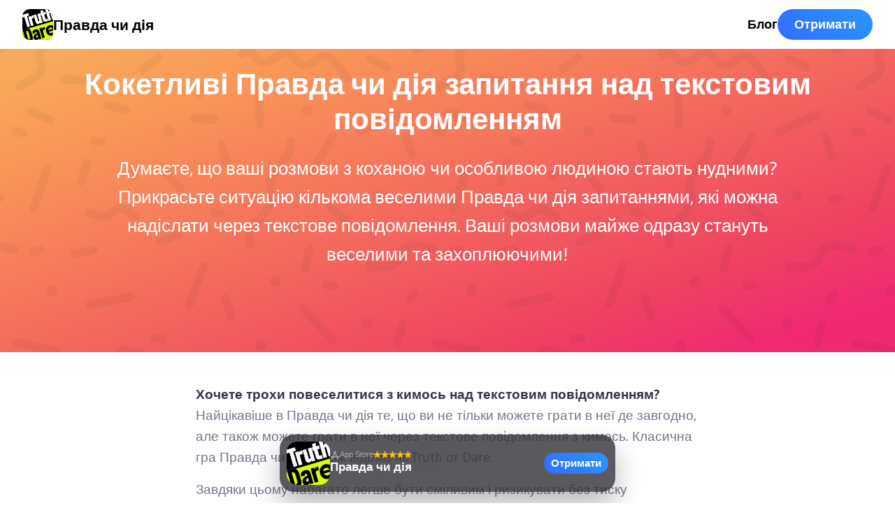

--- FILE ---
content_type: text/html; charset=utf-8
request_url: https://truthordare.app/uk/flirty-questions-over-text/
body_size: 65514
content:
<!doctype html><html lang=uk><head><meta charset=utf-8><meta name=viewport content="width=device-width"><meta name=description content="Відчуваєте, що ваші текстові пригоди з вашим коханим чи партнером закінчуються нудною зупинкою? Спробуйте кокетливі запитання «Правда та сміливість» над текстом!"><meta property="og:title" content="120 кокетливих Правда чи дія запитань над текстом, який варто спробувати!"><meta property="og:description" content="Відчуваєте, що ваші текстові пригоди з вашим коханим чи партнером закінчуються нудною зупинкою? Спробуйте кокетливі запитання «Правда та сміливість» над текстом!"><meta property="og:site_name" content><meta property="og:url" content="https://truthordare.app/uk/flirty-questions-over-text/"><meta property="og:image:width" content="1200"><meta property="og:image:height" content="630"><meta name=twitter:card content="summary_large_image"><meta name=twitter:title content="120 кокетливих Правда чи дія запитань над текстом, який варто спробувати!"><meta name=twitter:description content="Відчуваєте, що ваші текстові пригоди з вашим коханим чи партнером закінчуються нудною зупинкою? Спробуйте кокетливі запитання «Правда та сміливість» над текстом!"><meta name=twitter:image content="/uk/flirty-questions-over-text/feature-image_hu15648490115004403502.jpg"><meta property="og:image" content="/uk/flirty-questions-over-text/feature-image_hu4024693977342349579.jpg"><meta property="og:image:secure_url" content="/uk/flirty-questions-over-text/feature-image_hu4024693977342349579.jpg"><meta property="og:type" content="website"><link rel=preload as=image href=/img/flag-sprite.svg fetchpriority=high><link rel=preload as=image href=/img/vanilla-logo-white.svg fetchpriority=high><link rel=preload fetchpriority=high as=image href=/img/app-icon/truth-or-dare.b9238b87ac94ecb51c5c07e8e7619a26.svg><link rel=preload fetchpriority=high href=/fonts/Asap-Regular.ttf as=font type=font/ttf crossorigin><link rel=preload fetchpriority=high href=/fonts/Asap-SemiBold.ttf as=font type=font/ttf crossorigin><link rel=preload fetchpriority=high href=/fonts/Asap-ExtraBold.ttf as=font type=font/ttf crossorigin><link rel=apple-touch-icon sizes=180x180 href=/apple-touch-icon.png><link rel="shortcut icon" href=/favicon.ico><style>@font-face{font-family:Asap;src:url(/fonts/Asap-Regular.ttf)format("truetype");font-weight:400;font-display:swap}@font-face{font-family:Asap;src:url(/fonts/Asap-SemiBold.ttf)format("truetype");font-weight:600;font-display:swap}@font-face{font-family:Asap;src:url(/fonts/Asap-ExtraBold.ttf)format("truetype");font-weight:800;font-display:swap}:root{--theme-ctaBorderRadius:99px;--theme-color-fontHeadline:#393149;--theme-color-fontText:#76738B;--theme-color-link:#2E7EFF;--theme-color-ctaColor:#fff;--theme-color-ctaBackground:linear-gradient(226deg, #2991FF 15%, #326EFF 94%);--theme-color-ctaDropShadow:none;--theme-color-heroGradient:linear-gradient(160deg, #F8AA5A 11%, #FA9858 24%, #EF4261 78%, #F02973 92%);--theme-color-heroGradient-lessOpacity:linear-gradient(210deg, rgba(20, 153, 255, 0.7), rgba(0, 87, 255, 0.7));--theme-font-family:'Asap', sans-serif;--theme-font-regular:400;--theme-font-medium:600;--theme-font-bold:800;--theme-footer-color:#fff;--theme-footer-bg:#000;--theme-footer-vanilla-logo:url('/img/vanilla-logo-white.svg');--theme-footer-border-color:rgba(255,255,255,.1)}/*# sourceMappingURL=[data-uri] */nav.top{display:flex;align-items:center;justify-content:space-between;padding:0 16px;height:70px;z-index:2;position:absolute;width:100%;box-sizing:border-box;background-color:#fff}nav.top.new{background-color:transparent}@media(min-width:640px){nav.top{padding:0 32px}}nav.top .nav-wrap{width:100%;display:flex;align-items:center;gap:16px}@media(min-width:640px){nav.top .nav-wrap{gap:32px}}nav.top a{color:#000}nav.top a.new{color:var(--theme-color-ctaColor)}nav.top a.cta{display:none;color:var(--theme-color-ctaColor);padding:0 24px;height:44px}@media(min-width:640px){nav.top a.cta{display:flex}}nav.top a.logo{display:flex;align-items:center;gap:16px}nav.top a.logo span{font-size:21px;line-height:1;font-weight:var(--theme-font-bold);z-index:3;color:#000}nav.top a.logo span.new{color:#fff}@media(max-width:959px){nav.top a:not([class]){display:none}}nav.top hr{flex-grow:1;opacity:0}footer{background:var(--theme-footer-bg);color:var(--theme-footer-color);gap:16px;font-weight:var(--theme-font-medium)}@keyframes spba_bgTransi{0%{background-position:50%,0}50%{background-position:50%,100%}100%{background-position:50%,0}}footer .game-network{position:relative;padding:48px 0 96px;overflow:hidden;background:linear-gradient(rgba(11,4,18,0) 50%,rgba(11,4,18,.1)),radial-gradient(100% 100% at 50% 70%,#ffcf42,#fd6a3c,#f0327b,#771fdd,#5000ff,#981bff,#e41bff);background:linear-gradient(rgba(11,4,18,0) 50%,rgba(11,4,18,.1)),radial-gradient(100% 100% at 50% 70%,color(display-p3 1 .81 .23),color(display-p3 1 .4 .2),color(display-p3 1 .24 .51),color(display-p3 .47 .11 1),#5000ff,color(display-p3 .54 .1 1),color(display-p3 .83 .12 1));background-size:100%,400% 400%;animation:spba_bgTransi 15s ease infinite}footer .game-network canvas{position:absolute;top:0;pointer-events:none;z-index:0}footer .game-network h2{text-align:center;color:#fff}footer .game-network .game-cards{position:relative;display:grid;grid-template-columns:1fr;gap:10px;margin:0 auto;padding:16px;z-index:1;grid-auto-flow:dense}@media(min-width:375px){footer .game-network .game-cards{grid-template-columns:repeat(2,1fr)}}@media(min-width:640px){footer .game-network .game-cards{width:820px;max-width:calc(100% - 32px);grid-template-columns:repeat(3,1fr)}}@media(min-width:1280px){footer .game-network .game-cards{width:1220px;grid-template-columns:repeat(4,1fr)}}@media(min-width:1680px){footer .game-network .game-cards{width:1520px;grid-template-columns:repeat(5,1fr)}}@media(min-width:2440px){footer .game-network .game-cards{width:1820px;grid-template-columns:repeat(6,1fr)}}footer .game-network .game-cards a{display:flex;flex-direction:column;align-items:center;justify-content:center;text-decoration:none;padding:16px 12px;min-height:170px;background-repeat:no-repeat;border-radius:20px;color:var(--theme-color-fontHeadline);box-shadow:none;background-color:#0000002b;backdrop-filter:blur(20px)saturate(1.2);transition:transform .3s ease}@media(min-width:640px){footer .game-network .game-cards a:hover{transform:scale(1.03)}}footer .game-network .game-cards a .app-icon-wrap:after{box-shadow:0 0 0 3px #fff}footer .game-network .game-cards a h2{margin:16px 0 0;text-align:center;font-size:18px}@media(min-width:960px){footer .game-network .game-cards a h2{font-size:22px}}footer div.footer-info-container{padding-bottom:92px}footer div.footer-info-container div.footer-info{display:flex;flex-direction:column;align-items:center;justify-content:center;padding:16px;border-bottom:3px solid;border-top:3px solid;border-color:var(--theme-footer-border-color)}footer div.footer-info-container div.footer-info div.branding{display:flex;flex-direction:column;align-items:center;margin-top:20px}@media(min-width:640px){footer div.footer-info-container div.footer-info div.branding{flex-direction:row;align-items:center}}footer div.footer-info-container div.footer-info div.branding h2{margin:16px 0 8px;color:var(--theme-footer-color)}@media(min-width:640px){footer div.footer-info-container div.footer-info div.branding h2{margin:0 0 0 16px}}footer div.footer-info-container div.footer-info p{font-size:20px;text-align:center;width:calc(100% - 32px);max-width:720px;font-weight:var(--theme-font-regular)}@media(min-width:640px){footer div.footer-info-container div.footer-info p{margin-top:16px}}footer div.footer-info-container div.footer-wrap{padding:16px}@media(min-width:640px){footer div.footer-info-container div.footer-wrap{padding:32px}}footer div.footer-info-container div.footer-wrap section{padding:12px 32px;display:flex;flex-direction:column;font-size:16px;gap:12px}@media(min-width:960px){footer div.footer-info-container div.footer-wrap section{display:flex;justify-content:space-between;flex-direction:row}}footer div.footer-info-container div.footer-wrap section a{color:var(--theme-footer-color)}footer div.footer-info-container div.footer-wrap section small{display:flex;gap:8px;align-items:center;font-size:16px}footer div.footer-info-container div.footer-wrap section .legal-container{margin:8px 0 0;display:flex;align-items:center}footer div.footer-info-container div.footer-wrap section .legal-container a{display:flex;align-items:center}footer div.footer-info-container div.footer-wrap section .legal-container{gap:16px;flex-wrap:wrap}footer div.footer-info-container div.footer-wrap section .legal-container a{font-size:16px;font-weight:var(--theme-font-medium);text-decoration:none;transition:-webkit-text-decoration .3s;transition:text-decoration .3s;transition:text-decoration .3s,-webkit-text-decoration .3s}@media(min-width:640px){footer div.footer-info-container div.footer-wrap section .legal-container a:hover{cursor:pointer;text-decoration:underline}}footer div.footer-info-container div.footer-wrap section i{content:"";display:inline-block;width:64px;height:22.72px;background-image:var(--theme-footer-vanilla-logo);background-position:50%;background-repeat:no-repeat;background-size:contain;position:relative;top:6px;margin:0 3px}.lang-switch{display:flex;align-items:center;margin-right:26px;position:relative}.lang-switch input{opacity:0;position:fixed;pointer-events:none;top:0;left:0;margin:0}.lang-switch input:checked{width:100vw;height:100vh;pointer-events:auto}.lang-switch input:checked~.ls{opacity:1;pointer-events:auto}@media(min-width:640px){.lang-switch .ls{max-width:360px;left:50%;top:50%;transform:translate(-50%,-50%);border-radius:16px}}.lang-switch label span:after{content:"";display:flex;margin-left:6px;width:0;height:0;border-left:5px solid transparent;border-right:5px solid transparent;border-top:5px solid var(--theme-footer-color)}.lang-switch span{display:flex;align-items:center;font-size:16px;font-weight:600;-webkit-user-select:none;-moz-user-select:none;user-select:none;cursor:pointer}.lang-switch span:hover{cursor:pointer}.lang-switch span:before{content:"";display:flex;width:30px;height:22px;border-radius:4px;margin-right:10px;background:url(/img/flag-sprite.svg)var(--x)/810px 22px}.lang-switch nav{opacity:0;pointer-events:none;transition:.3s ease;position:fixed;z-index:99;width:calc(100vw - 32px);max-height:320px;overflow-y:scroll;background:#fff;padding:20px 16px;border-radius:32px 32px 0 0;box-shadow:0 0 999px 9999px rgba(0,0,0,.8),0 16px 32px -8px rgba(0,0,0,.3);left:0;bottom:0}.lang-switch nav a{display:flex;margin:0;text-decoration:none}.lang-switch nav a span{color:var(--theme-color-fontHeadline);font-size:20px;font-weight:700;padding:12px 16px}.lang-switch nav a span:before{margin-right:16px}.lang-switch .en{--x:0px}.lang-switch .de{--x:-30px}.lang-switch .es{--x:-60px}.lang-switch .cs{--x:-90px}.lang-switch .da{--x:-120px}.lang-switch .el{--x:-150px}.lang-switch .fi{--x:-180px}.lang-switch .fr{--x:-210px}.lang-switch .hr{--x:-240px}.lang-switch .hu{--x:-270px}.lang-switch .id{--x:-300px}.lang-switch .it{--x:-330px}.lang-switch .ja{--x:-360px}.lang-switch .ko{--x:-390px}.lang-switch .nl{--x:-420px}.lang-switch .pl{--x:-450px}.lang-switch .ro{--x:-480px}.lang-switch .ru{--x:-510px}.lang-switch .uk{--x:-540px}.lang-switch .nb{--x:-570px}.lang-switch .sv{--x:-600px}.lang-switch .pt{--x:-630px}.lang-switch .tr{--x:-660px}.lang-switch .zh{--x:-690px}.banner{font-family:BlinkMacSystemFont,-apple-system,Segoe UI,Roboto,Helvetica,Arial,sans-serif;position:fixed;width:calc(100vw - 16px);max-width:480px;left:8px;bottom:calc(16px + env(safe-area-inset-bottom));box-sizing:border-box;z-index:5;background:#16151b;border-radius:20px;padding:10px;display:flex;align-items:center;flex-direction:row;justify-content:space-between;gap:10px;box-shadow:0 0 0 1px rgba(255,255,255,.1),0 20px 40px rgba(30,27,40,.3);-webkit-user-select:none;-moz-user-select:none;user-select:none;opacity:0;display:flex;align-items:center;flex-direction:row;justify-content:space-between}@media(max-width:479px){.banner{animation:bannerBottomShow-mobile .5s ease 1s forwards,bannerPulsate-mobile 5s ease-in-out 3s infinite;transform:translateY(120px)}}@supports(backdrop-filter:blur(1px)){.banner{background:rgba(22,21,27,.7);backdrop-filter:blur(70px)saturate(2)}}@media(min-width:480px){.banner{left:50%;transform:translateX(-50%);animation:bannerBottomShow-desktop .5s ease 1s forwards,bannerPulsate-desktop 5s ease-in-out 3s infinite}}.banner img{opacity:0;animation:reveal-image .6s ease 1.3s forwards,imagePulsate 5s ease-in-out 3s infinite}.banner .details{flex-grow:1;margin:0 0 3px}.banner .details .app-store-info-container{display:flex;align-items:center;gap:8px}.banner .details .app-store-info-container .rating{display:flex;align-items:center;gap:2px}.banner .details .app-store-info-container .rating img{width:11px;height:11px;opacity:0}.banner .details .app-store-info-container .rating img:nth-child(1){animation:reveal-image .6s ease 1.3s forwards,star-pulsate 5s ease-in-out 3s infinite}.banner .details .app-store-info-container .rating img:nth-child(2){animation:reveal-image .6s ease 1.4s forwards,star-pulsate 5s ease-in-out 3.1s infinite}.banner .details .app-store-info-container .rating img:nth-child(3){animation:reveal-image .6s ease 1.5s forwards,star-pulsate 5s ease-in-out 3.2s infinite}.banner .details .app-store-info-container .rating img:nth-child(4){animation:reveal-image .6s ease 1.6s forwards,star-pulsate 5s ease-in-out 3.3s infinite}.banner .details .app-store-info-container .rating img:nth-child(5){animation:reveal-image .6s ease 1.7s forwards,star-pulsate 5s ease-in-out 3.4s infinite}.banner b{color:rgba(255,255,255,.5);display:flex;align-items:center;gap:4px;font-size:11px;font-weight:500}.banner b:before{--bg:url('/img/app-store-logo.svg');content:'';display:block;width:14px;height:14px;background:var(--bg);background-repeat:no-repeat;background-size:contain;background-position:50%}.banner b.android:before{background-size:13px;--bg:url('/img/google-play.svg')}.banner h3{color:#fff;font-size:17px;margin:0;font-weight:600}.banner h3 span{font-weight:var(--theme-font-regular);opacity:.7}.banner h4{color:rgba(255,255,255,.5);font-size:13px;margin:2px 0 0;font-weight:500}.banner .banner-button{height:30px;font-size:15px;background:#3478f6;border-radius:15px;flex-shrink:0;display:flex;align-items:center;justify-content:center;font-weight:600;padding:0 10px;color:var(--theme-color-ctaColor);background:var(--theme-color-ctaBackground);border-radius:var(--theme-ctaBorderRadius)}.banner .banner-button.get{color:#fff;padding:0 18px;background:#3478f6}.banner .banner-button.install{color:#fff;border-radius:6px;background:#01875f;padding:0 12px}@keyframes bannerBottomShow-mobile{0%{opacity:0;transform:translateY(120px)}100%{opacity:1;transform:translateY(0)}}@keyframes bannerBottomShow-desktop{0%{opacity:0}100%{opacity:1}}@keyframes reveal-image{0%{opacity:0;transform:scale(.5)}70%{opacity:1;transform:scale(1.3)}100%{opacity:1;transform:scale(1)}}@keyframes star-pulsate{0%{transform:scale(1)}7.5%{transform:scale(1.3)}15%{transform:scale(1)}100%{transform:scale(1)}}@keyframes bannerPulsate-mobile{0%{box-shadow:0 0 0 1px rgba(255,255,255,.1),0 20px 40px rgba(30,27,40,.3);transform:scale(1)}85%{box-shadow:0 0 0 1px rgba(255,255,255,.1),0 20px 40px rgba(30,27,40,.3);transform:scale(1)}92.5%{box-shadow:0 0 0 1px rgba(255,255,255,.2),0 20px 40px rgba(30,27,40,.5),0 0 20px rgba(52,120,246,.3);transform:scale(1.02)}100%{box-shadow:0 0 0 1px rgba(255,255,255,.1),0 20px 40px rgba(30,27,40,.3);transform:scale(1)}}@keyframes bannerPulsate-desktop{0%{box-shadow:0 0 0 1px rgba(255,255,255,.1),0 20px 40px rgba(30,27,40,.3);transform:translateX(-50%)scale(1)}85%{box-shadow:0 0 0 1px rgba(255,255,255,.1),0 20px 40px rgba(30,27,40,.3);transform:translateX(-50%)scale(1)}92.5%{box-shadow:0 0 0 1px rgba(255,255,255,.2),0 20px 40px rgba(30,27,40,.5),0 0 20px rgba(52,120,246,.3);transform:translateX(-50%)scale(1.02)}100%{box-shadow:0 0 0 1px rgba(255,255,255,.1),0 20px 40px rgba(30,27,40,.3);transform:translateX(-50%)scale(1)}}@keyframes imagePulsate{0%{transform:scale(1)}85%{transform:scale(1)}92.5%{transform:scale(1.08)}100%{transform:scale(1)}}@media all and (display-mode:standalone),all and (display-mode:window-controls-overlay),all and (display-mode:fullscreen){nav.top a.cta{display:none!important}header .hero-header[data-game]{min-height:100vh;min-height:100svh}.banner{animation-delay:30s}}@media all and (display-mode:standalone),all and (display-mode:fullscreen){.top{display:none!important}}.stack-wrapper{width:240px;height:320px;display:flex;justify-content:center;align-items:center;margin:0 auto}@media(max-width:767px){.stack-wrapper{width:200px;height:280px}}#cardStack{width:240px;height:320px;position:relative;display:flex;align-items:center;justify-content:center;touch-action:none;-webkit-user-select:none;-moz-user-select:none;user-select:none;cursor:grab}@media(max-width:767px){#cardStack{width:200px;height:280px}}#cardStack:active{cursor:grabbing}@media(max-width:800px){#cardStack>div:active{transform:scale(.97)}}#cardStack>div:not([data-card]){position:absolute;margin-bottom:48px;background:#fff;border-radius:21px;text-align:center;transition:ease all .4s;opacity:1;box-shadow:0 10px 20px -10px rgba(0,0,0,.3);display:flex;justify-content:center;align-items:center;width:240px;height:320px;transform:translate(0,0)scale(1)rotate(0);z-index:6}@media(max-width:767px){#cardStack>div:not([data-card]){width:200px;height:280px}}#cardStack>div:not([data-card]).sv-0{transform:translate(-110vw,-50vw)scale(1)rotate(-20deg)}#cardStack>div:not([data-card]).sv-1{transform:translate(-110vw,-50px)scale(1)rotate(-10deg)}#cardStack>div:not([data-card]).sv-2{transform:translate(110vw,-50px)scale(1)rotate(15deg)}#cardStack>div:not([data-card]).sv-3{transform:translate(110vw,-50vw)scale(1)rotate(30deg)}#cardStack>div:not([data-card]).sv-4{transform:translate(110vw,-90vw)scale(1)rotate(30deg)}#cardStack>div:not([data-card]).sv-5{transform:translate(-110vw,-90vw)scale(1)rotate(-30deg)}[data-card]{position:absolute;margin-bottom:48px;background:#fff;border-radius:21px;text-align:center;transition:ease all .4s;opacity:1;box-shadow:0 10px 20px -10px rgba(0,0,0,.3);display:flex;justify-content:center;align-items:center;width:240px;height:320px;z-index:5;will-change:transform,opacity;transition:transform .3s ease,opacity .3s ease}@media(max-width:767px){[data-card]{width:200px;height:280px}}[data-card]:hover{box-shadow:0 15px 30px -10px rgba(0,0,0,.4)}[data-card].active-next{transform:translateY(-6vh)scale(1.02);opacity:0}[data-card]~[data-card]{transform:translateY(3vh)scale(.95);z-index:4;background:#f5f5f5;box-shadow:0 10px 20px -10px rgba(0,0,0,.4)}[data-card]~[data-card]~[data-card]{transform:translateY(6vh)scale(.9);z-index:3;background:#eee;box-shadow:0 10px 20px -10px rgba(0,0,0,.7)}[data-card]~[data-card]~[data-card]~[data-card]{transform:translateY(9vh)scale(.85);z-index:2;background:#e5e5e5;box-shadow:0 10px 20px -10px rgba(0,0,0,.7);opacity:0}.card-action-wrap{max-width:calc(100% - 32px);padding:0 16px;text-align:center;color:#000;font-size:20px;font-weight:700;line-height:1.3}@media(min-width:360px){.card-action-wrap{font-size:24px}}.game-timer{margin-bottom:60px!important;animation:none!important;transform:none!important;transition:none!important}.game-timer.perspectiveUpReturn{animation:none!important;transform:none!important;transition:none!important}.game-timer .timer-progress-container{width:100%;height:6px;background-color:rgba(255,255,255,.5)!important;border-radius:3px;overflow:hidden;position:relative;z-index:10;display:block!important}.game-timer .timer-progress-bar{width:100%;height:100%;background-color:#fff!important;border-radius:3px;transition:width .5s linear;transform-origin:left center;position:relative;z-index:11;display:block!important}.team-display{background-color:#f8f9fa;border-radius:8px;padding:10px 15px;margin-bottom:15px;font-size:1.2rem;font-weight:700;text-align:center;box-shadow:0 2px 4px rgba(0,0,0,.1);color:#333;z-index:3;position:relative}@keyframes fadeIn{from{opacity:0}to{opacity:1}}@keyframes fadeOut{from{opacity:1}to{opacity:0}}.fade-in{animation:fadeIn .5s ease forwards}.fade-out{animation:fadeOut .5s ease forwards}.slide-in-right{animation:slideInRight .5s ease forwards}@keyframes slideInRight{from{transform:translateX(30px);opacity:0}to{transform:translateX(0);opacity:1}}.slide-in-left{animation:slideInLeft .5s ease forwards}@keyframes slideInLeft{from{transform:translateX(-30px);opacity:0}to{transform:translateX(0);opacity:1}}.scale-in{animation:scaleIn .5s ease forwards}@keyframes scaleIn{from{transform:scale(.9);opacity:0}to{transform:scale(1);opacity:1}}@keyframes cardSwipeAnimation{0%,100%{transform:translateX(0)rotate(0)}20%{transform:translateX(-40px)rotate(-5deg)}30%{transform:translateX(0)rotate(0)}70%{transform:translateX(0)rotate(0)}80%{transform:translateX(40px)rotate(5deg)}90%{transform:translateX(0)rotate(0)}}@keyframes cardClickAnimation{0%,100%{transform:scale(1)}50%{transform:scale(.95)}}@keyframes handClickAnimation{0%{transform:translate(5px,5px)scale(1)}40%{transform:translate(0,-10px)scale(.95)}60%{transform:translate(0,-10px)scale(.9)}100%{transform:translate(5px,5px)scale(1)}}@keyframes circlePulseAnimation{0%{transform:scale(1);opacity:.7}40%{transform:scale(1);opacity:.7}60%{transform:scale(1.1);opacity:1}100%{transform:scale(1);opacity:.7}}.tutorial-stack-wrapper{pointer-events:none;-webkit-user-select:none;-moz-user-select:none;user-select:none;margin:20px auto}.tutorial-card-stack{position:relative;width:240px;height:320px;align-items:center;justify-content:center}@media(max-width:767px){.tutorial-card-stack{width:200px;height:280px}}.tutorial-top-card{animation:cardClickAnimation 3s infinite ease-in-out}.click-tutorial-container{position:relative;width:100%;height:100px;display:flex;justify-content:center;align-items:center;margin:20px auto}.click-tutorial-hand{position:absolute;z-index:2;top:40px;right:44px;width:60px;height:auto;animation:handClickAnimation 3s infinite ease-in-out}.click-tutorial-circle{position:absolute;z-index:1;top:-2px;width:80px;height:auto;transform:translateY(-10px);animation:circlePulseAnimation 3s infinite ease-in-out}.overlay-upsell.show{z-index:1000!important}.overlay-upsell.show::before{z-index:999!important}.game-timer{z-index:10}html{scroll-behavior:smooth;background-color:#fff}header h1{color:#fff;font-size:32px;margin:0}@media screen and (min-width:640px){header h1{font-size:37px}}@media screen and (min-width:960px){header h1{font-size:42px}}header h2{color:#fff;font-weight:var(--theme-font-regular);font-size:24px}@media(min-width:640px){header h2{font-size:28px}}header h3{color:#fff;font-weight:var(--theme-font-regular);max-width:700px}header p{font-size:22px;font-weight:400;margin:0 16px;color:#fff}@media screen and (min-width:640px){header p{font-size:26px;margin:0 16px 24px}}body{font-family:var(--theme-font-family);font-weight:var(--theme-font-regular);-webkit-font-smoothing:antialiased;-moz-osx-font-smoothing:grayscale;text-rendering:optimizeLegibility;line-height:1.6;font-size:18px;padding:0;margin:0;color:var(--theme-color-fontText);text-wrap:pretty;position:relative}main{margin:0 auto 48px;padding:0 16px;display:flex;flex-direction:column;max-width:1280px}.app-icon-wrap{display:flex;align-items:center;justify-content:center;position:relative}.app-icon-wrap:after{content:"";position:absolute;top:0;left:0;right:0;bottom:0;border-radius:24%;box-shadow:inset 0 0 0 1px rgba(0,0,0,.1)}.app-icon{border-radius:24%}hr{background-color:#dfdfdf;border-radius:20px;border:0;height:1.4px}a{text-decoration:none;color:var(--theme-color-link);font-weight:var(--theme-font-medium);-webkit-user-select:none;-moz-user-select:none;user-select:none}a.cta{color:var(--theme-color-ctaColor);background:var(--theme-color-ctaBackground);border-radius:var(--theme-ctaBorderRadius);box-shadow:var(--theme-color-ctaDropShadow);padding:0 32px;height:46px;display:flex;align-items:center;justify-content:center}h1,h2,h3,h4,h5{color:var(--theme-color-fontHeadline);font-weight:var(--theme-font-bold);line-height:1.2;hyphens:auto}h2,h3{margin:32px 0 16px}h4,h5{margin:28px 0 12px}strong,b{color:var(--theme-color-fontHeadline);font-weight:var(--theme-font-medium)}p{margin:0 0 16px}p,li{font-size:19px}iframe{width:100%;aspect-ratio:16/9;border-radius:12px}/*# sourceMappingURL=[data-uri] */header{}header .article-header{display:flex;position:relative;flex-direction:column;justify-content:center;align-items:center;box-sizing:border-box;padding:24px 16px 48px}@media(min-width:640px){header .article-header{padding:64px 16px}}header .article-header h1,header .article-header p{width:100%;max-width:960px;text-align:left}@media(min-width:960px){header .article-header h1,header .article-header p{text-align:center}}header .article-header h1{color:var(--theme-color-fontHeadline)}header .article-header p{color:var(--theme-color-fontText);line-height:1.5;margin:16px}@media(min-width:640px){header .article-header p{font-size:23px}}header .hero-header{--animationduration:20s;display:flex;position:relative;flex-direction:column;justify-content:center;align-items:center;padding:42px 16px;box-sizing:border-box;background-position:50% 30%;text-align:center;min-height:70vh;background:var(--theme-color-heroGradient);margin-bottom:45px;overflow:hidden}header .hero-header .game-categories{margin:30px 0 10px;padding:60px 0 0;position:relative;z-index:10}header .hero-header .game-categories .game-category{height:46px;border-radius:100px;padding:0 20px 0 15px;margin:0 5px 10px;color:#fff;font-size:16px;font-weight:var(--theme-font-medium);background:rgba(85,85,100,.5);display:inline-flex;align-items:center;backdrop-filter:blur(4px)saturate(1.5);transition:transform .3s ease,color .3s ease,background .3s ease;-webkit-user-select:none;-moz-user-select:none;user-select:none;touch-action:manipulation;cursor:pointer}header .hero-header .game-categories .game-category .category-icon{margin-right:7px;width:30px}@media(min-width:960px){header .hero-header .game-categories .game-category{font-size:18px}}header .hero-header .game-categories .game-category.active,header .hero-header .game-categories .game-category:hover{background:#fff;color:var(--theme-color-fontHeadline)}header .hero-header .game-categories.new .game-category .category-icon{width:unset}header .hero-header .game-categories.new .game-category .category-icon[data-icon=extreme]{width:14px!important}header .hero-header .game-categories.disabled .game-category{cursor:auto;pointer-events:none}@media(min-width:640px){header .hero-header .game-categories{margin-top:45px}}@media(min-width:1280px){header .hero-header .game-categories{margin-top:75px}}header .hero-header .game-timer{width:60px;height:60px;border-radius:50%;border:3px solid #fff;margin:0 auto;backdrop-filter:blur(4px);-webkit-user-select:none;-moz-user-select:none;user-select:none}header .hero-header .game-timer #timer{color:#fff;font-size:26px;line-height:60px;font-weight:var(--theme-font-medium)}header .hero-header .card-stack{position:relative;width:100%;max-width:500px;margin:0 auto;height:320px;display:flex;justify-content:center;align-items:center}header .hero-header .card-stack.never-have-i-ever{margin:40px auto 0}header .hero-header .card-stack>.category-image-container{position:absolute;top:-60px;left:50%;transform:translateX(-50%);width:100%;z-index:10}header .hero-header .card-stack>.category-image-container .category-image{width:150px;height:auto;animation:floatAnimation 12s ease-in-out infinite}header .hero-header .card{position:absolute;height:300px;border-radius:14px;display:flex;justify-content:center;align-items:center;padding:6px 24px;box-shadow:0 4px 8px rgba(0,0,0,.2);transition:all .3s ease;margin:0 24px;width:calc(100% - 84px)}header .hero-header .card-bottom{background-color:#702dd6;transform:translateY(24px)scale(.95);z-index:1}header .hero-header .card-middle{background-color:#9267d6;transform:translateY(12px)scale(.97);z-index:2}header .hero-header .card-middle .game-text{margin:0}header .hero-header .card-top{background-color:#fff;z-index:3;box-shadow:0 6px 12px rgba(0,0,0,.3)}header .hero-header .card-top .game-text{margin:0;color:#000}header .hero-header[data-game=show].most-likely-to{justify-content:center;align-items:unset;gap:0}@media(min-width:640px){header .hero-header[data-game=show].most-likely-to{align-items:center;justify-content:space-between}}header .hero-header[data-game=show].most-likely-to .game-categories{display:flex;overflow-x:auto;white-space:nowrap;-webkit-overflow-scrolling:touch;scrollbar-width:none;-ms-overflow-style:none;margin-right:0;padding-right:10px}header .hero-header[data-game=show].most-likely-to .game-categories::-webkit-scrollbar{display:none}header .hero-header[data-game=show].most-likely-to .card-middle{background-color:rgba(255,255,255,.8)}header .hero-header[data-game=show].most-likely-to .card-middle .game-text{color:#000}header .hero-header[data-game=show].most-likely-to .card-bottom{background-color:rgba(255,255,255,.6)}header .hero-header[data-game=show].most-likely-to .card-bottom .game-text{color:#000}@keyframes floatAnimation{0%{transform:translateY(0)}40%{transform:translateY(8px)translateX(-8px)}80%{transform:translateY(-8px)translateX(16px)}100%{transform:translateY(0)}}header .hero-header .game-text{color:#fff;font-size:22px;font-weight:var(--theme-font-medium);text-align:center}@media(min-width:640px){header .hero-header .game-text{font-size:28px;max-width:75vw}}@media(min-width:1280px){header .hero-header .game-text{font-size:34px;max-width:50vw}}header .hero-header .game-text .game-text-would{margin-top:-24px;font-size:24px}@media(min-width:640px){header .hero-header .game-text .game-text-would{margin-top:0;margin-bottom:-24px;font-size:32px}}header .hero-header .game-text .game-text-option-container{pointer-events:all;display:flex;align-items:center;justify-content:center;flex-direction:column;margin-top:20px;width:100%}@media(min-width:640px){header .hero-header .game-text .game-text-option-container{margin-top:68px;flex-direction:row;width:unset}}header .hero-header .game-text .game-text-option-container .game-text-or{display:flex;align-items:center;justify-content:center;width:50px;height:50px;background-color:#fff;color:#000;border-radius:50px;z-index:2;margin:-20px 0;font-size:18px}@media(min-width:640px){header .hero-header .game-text .game-text-option-container .game-text-or{margin:0 -16px;font-size:24px;width:75px;height:75px}}header .hero-header .game-text .game-text-option-container .game-text-option2{position:relative;display:flex;align-items:center;justify-content:center;padding:20px;min-height:120px;line-height:28px;min-width:calc(100% - 32px);background:linear-gradient(#00c2ff,#0066ff);border-radius:26px}@media(min-width:640px){header .hero-header .game-text .game-text-option-container .game-text-option2{transform:rotate(8deg);height:300px;width:250px;min-width:unset;font-size:28px}header .hero-header .game-text .game-text-option-container .game-text-option2:hover{cursor:pointer}}header .hero-header .game-text .game-text-option-container .game-text-option2 .percentage2{display:inline-block;position:absolute;padding:4px 16px;font-size:22px;background-color:#fff;color:#000;bottom:-22px;right:auto;border-radius:12px}header .hero-header .game-text .game-text-option-container .game-text-option1{position:relative;display:flex;align-items:center;justify-content:center;padding:20px;min-height:120px;min-width:calc(100% - 32px);background:linear-gradient(#ff7144,#ff005c);border-radius:26px;line-height:28px}@media(min-width:640px){header .hero-header .game-text .game-text-option-container .game-text-option1{transform:rotate(-8deg);height:300px;width:250px;font-size:28px;min-width:unset}header .hero-header .game-text .game-text-option-container .game-text-option1:hover{cursor:pointer}}header .hero-header .game-text .game-text-option-container .game-text-option1 .percentage1{display:inline-block;position:absolute;padding:4px 16px;font-size:22px;background-color:#fff;color:#000;top:-22px;left:auto;border-radius:12px}header .hero-header .scale-option1{transition:all ease .4s}@media(min-width:640px){header .hero-header .scale-option1{transform:scale(1.1)rotate(-10deg)translate(-12px,0)!important}}header .hero-header .scale-option2{transition:all ease .4s}@media(min-width:640px){header .hero-header .scale-option2{transform:scale(1.1)rotate(10deg)translate(12px,0)!important}}header .hero-header .game-text,header .hero-header .game-content{display:flex;flex-grow:2;flex-direction:column;visibility:hidden;justify-content:center;pointer-events:none;margin:30px 16px;align-items:center}header .hero-header .stack-wrapper{visibility:visible;pointer-events:all}header .hero-header .game-content{gap:30px}header .hero-header .game-content>.game-text{margin:0;display:flex;flex-grow:0}header .hero-header .game-text{z-index:2}header .hero-header .game-buttons{display:flex;justify-content:center;gap:28px;margin:0 0 30px;position:relative;z-index:10}@media(min-width:640px){header .hero-header .game-buttons{margin-bottom:45px}}@media(min-width:1280px){header .hero-header .game-buttons{margin-bottom:75px}}header .hero-header .game-buttons .game-button{display:flex;justify-content:center;align-items:center;height:46px;border-radius:100px;padding:0 22px;color:var(--theme-color-fontHeadline);font-family:var(--theme-font-family);border:none;background:#fff;backdrop-filter:blur(4px);font-weight:var(--theme-font-medium);font-size:18px;transition:transform .3s ease,color .3s ease,background .3s ease;-webkit-user-select:none;-moz-user-select:none;user-select:none;touch-action:manipulation;cursor:pointer}header .hero-header .game-buttons .game-button:disabled{background:rgba(255,255,255,.6);cursor:auto}@media(min-width:640px){header .hero-header .game-buttons .game-button:hover{transform:scale(1.05)}header .hero-header .game-buttons .game-button:active{transform:scale(1);transition:none}}@media(min-width:640px){header .hero-header .game-buttons .game-button{height:60px;padding:0 33px;font-size:1.2em}}header .hero-header .game-bottle{position:absolute;top:150px;bottom:200px;text-align:center;z-index:0}@media(min-width:640px){header .hero-header .game-bottle{top:115px;bottom:235px}}@media(min-width:1280px){header .hero-header .game-bottle{top:150px;bottom:264px}}header .hero-header .game-bottle .game-bottle-img{transition:transform 2.5s cubic-bezier(.3,0,0,1),opacity .15s ease;width:100%;height:100%;pointer-events:none}header .hero-header .overlay-upsell{position:fixed;display:flex;justify-content:center;align-items:center;z-index:11;top:0;left:0;right:0;bottom:0;background:linear-gradient(rgba(0,0,0,.6),rgba(0,0,0,.8));backdrop-filter:blur(10px)saturate(1.5)}header .hero-header .overlay-upsell .upsell-card{display:flex;position:relative;flex-direction:column;align-items:center;justify-content:center;width:380px;max-width:calc(100vw - 32px);background:#fff;border-radius:30px;overflow:hidden;-webkit-user-select:none;-moz-user-select:none;user-select:none;transition:all .3s;transform:scale(.75);opacity:0;margin-bottom:104px}header .hero-header .overlay-upsell .upsell-card:before{content:'';display:block;position:absolute;height:128px;width:100%;top:0;border-radius:0 56% 56%/0 0 60% 60%;animation:hero-animation var(--animationduration)linear infinite;background-image:var(--pattern),var(--theme-color-heroGradient);background-size:var(--patternWidth)var(--patternHeight),cover}header .hero-header .overlay-upsell .upsell-card .app-icon-wrap{margin-top:72px;box-shadow:0 0 0 5px #fff;border-radius:24%;animation:shake 2s cubic-bezier(.4,.1,.2,1)both infinite}header .hero-header .overlay-upsell .upsell-card .app-icon-wrap img{width:100px;height:100px}header .hero-header .overlay-upsell .upsell-card h2{color:var(--theme-color-fontHeadline);text-align:center;font-size:22px;font-weight:var(--theme-font-medium);padding:0 32px;margin:35px 0 20px}header .hero-header .overlay-upsell .upsell-card img.rating{width:100px;margin-bottom:12px}header .hero-header .overlay-upsell .upsell-card .overlay-app-store-links{padding:16px 16px 32px;display:flex;flex-wrap:wrap;justify-content:center;gap:10px}@media(min-width:640px){header .hero-header .overlay-upsell .upsell-card .overlay-app-store-links{gap:16px}}header .hero-header .overlay-upsell .upsell-card .overlay-app-store-links a{display:flex;justify-content:center;align-items:center;margin:0;width:unset;height:46px;border-radius:100px;color:#fff;border:none;background:#000 no-repeat;cursor:pointer;font-size:15px;padding:0 22px 0 42px}@media(min-width:640px){header .hero-header .overlay-upsell .upsell-card .overlay-app-store-links a{font-size:18px}}header .hero-header .overlay-upsell .upsell-card .overlay-app-store-links a.overlay-app-store{background-image:url(/img/app-store-white.svg);background-size:22px;background-position:11px 11px}header .hero-header .overlay-upsell .upsell-card .overlay-app-store-links a.overlay-google-store{background-image:url(/img/google-play.svg);background-size:20px;background-position:14px}header .hero-header .overlay-upsell{visibility:hidden}header .hero-header .overlay-upsell .upsell-card{visibility:hidden}header .hero-header .overlay-upsell.show{visibility:visible}header .hero-header .overlay-upsell.show .upsell-card{visibility:visible;transform:scale(1);opacity:1}header .hero-header .overlay-upsell.show img.app-icon{display:block}header .hero-header .overlay-upsell .close-button{position:absolute;top:16px;right:16px;width:32px;height:32px;border-radius:16px;cursor:pointer;transition:background .3s ease;background:rgba(0,0,0,.4);backdrop-filter:blur(10px)saturate(1.5);display:flex;justify-content:center;align-items:center}header .hero-header .overlay-upsell .close-button:hover{background:rgba(0,0,0,.7)}header .hero-header .overlay-upsell .close-button:before,header .hero-header .overlay-upsell .close-button:after{content:'';display:block;position:absolute;width:16px;height:4px;background-color:#fff;transform:rotate(45deg);border-radius:2px}header .hero-header .overlay-upsell .close-button:after{transform:rotate(135deg)}header .hero-header[data-game]{min-height:100vh;min-height:100svh;padding-bottom:94px}header .hero-header[data-game] .hero-title{font-size:calc(20px + 3.5vw);margin-top:-72px}header .hero-header[data-game]::after{position:absolute;bottom:0;left:0;width:100%;height:50%;background:linear-gradient(180deg,transparent 50%,rgba(0,0,0,.3) 98%);pointer-events:none;content:''}header .hero-header[data-game].solid::after{display:none}header .hero-header[data-game=hidden] .game-categories,header .hero-header[data-game=hidden] .game-content,header .hero-header[data-game=hidden] .game-timer,header .hero-header[data-game=hidden] .game-text,header .hero-header[data-game=hidden] .game-buttons,header .hero-header[data-game=hidden] .game-bottle,header .hero-header[data-game=hidden] .card-stack{display:none!important}header .hero-header[data-game=show]{padding:0 0 105px;justify-content:space-between;overflow:hidden}header .hero-header[data-game=show]:before{opacity:1}header .hero-header[data-game=show] .hero-description{display:none}header .hero-header[data-game=show] .hero-image-container{display:none}header .hero-header[data-game=show].most-likely-to .hero-image-container{display:block}header .hero-header[data-game=show] .app-store-links{margin:10px 10px 30px}header .hero-header[data-game=show] .app-store-links a{margin-top:0;margin-bottom:0}@media(min-width:640px){header .hero-header[data-game=show] .app-store-links{margin-bottom:45px}}@media(min-width:1280px){header .hero-header[data-game=show] .app-store-links{margin-bottom:75px}}@keyframes fadeIn{0%{opacity:0}100%{opacity:1}}@keyframes shake{0%,100%{transform:translate(0,0)rotate(0)}30%,70%{transform:translate(-1%,0)rotate(-1deg)}35%,65%{transform:translate(2%,0)rotate(2deg)}40%,50%,60%{transform:translate(-4%,0)rotate(-4deg)}45%,55%{transform:translate(4%,0)rotate(4deg)}}header .hero-header .puffIn{animation-name:puffIn;animation-duration:300ms;animation-fill-mode:both}@keyframes puffIn{0%{opacity:0;transform-origin:50% 50%;transform:scale(2,2);filter:blur(2px)}100%{opacity:1;transform-origin:50% 50%;transform:scale(1,1);filter:blur(0)}}header .hero-header .perspectiveUpReturn{animation-name:perspectiveUpReturn;animation-duration:500ms;animation-fill-mode:both}@keyframes perspectiveUpReturn{0%{transform-origin:0 0;transform:perspective(800px)rotateX(180deg)}100%{transform-origin:0 0;transform:perspective(800px)rotateX(0)}}header .hero-header .puffInRotateLeft{animation-name:puffInMobile;animation-duration:400ms;animation-fill-mode:both}@media(min-width:640px){header .hero-header .puffInRotateLeft{animation-name:puffInRotateLeft}}@keyframes puffInRotateLeft{0%{opacity:0;transform-origin:50% 50%;transform:scale(2,2);filter:blur(1px)}100%{opacity:1;transform-origin:50% 50%;transform:scale(1,1);filter:blur(0);transform:rotate(-8deg)}}header .hero-header .puffInRotateRight{animation-name:puffInMobile;animation-duration:400ms;animation-fill-mode:both}@media(min-width:640px){header .hero-header .puffInRotateRight{animation-name:puffInRotateRight}}@keyframes puffInRotateRight{0%{opacity:0;transform-origin:50% 50%;transform:scale(2,2);filter:blur(1px)}100%{opacity:1;transform-origin:50% 50%;transform:scale(1,1);filter:blur(0);transform:rotate(8deg)}}@keyframes puffInMobile{0%{opacity:0;transform-origin:50% 50%;transform:scale(2,2);filter:blur(1px)}100%{opacity:1;transform-origin:50% 50%;transform:scale(1,1);filter:blur(0)}}header .hero-header .full-width-game-text{width:calc(100% - 32px)}header .hero-header:before{content:'';top:0;left:0;right:0;bottom:0;position:absolute;pointer-events:none;opacity:0;transition:1s ease .5s}@media(min-width:640px){header .hero-header{padding:80px 30px}}@media(min-width:960px){header .hero-header{padding:90px 30px}}header .hero-header .hero-image-container{height:80vh;width:100%;max-width:358px;position:absolute;top:0;left:0;right:0;bottom:0;margin:auto}header .hero-header .hero-image-container img{width:130px;position:absolute}header .hero-header .hero-image-container img.hero-image{top:30px;right:30px;animation:float-pulsate 8s ease-in-out infinite,heart-beat 2s ease-in-out infinite}header .hero-header .hero-image-container img.hero-image-1{top:30px;left:60px;width:100px;animation:float-rotate-1 10s ease-in-out infinite}header .hero-header .hero-image-container img.hero-image-2{bottom:60px;left:20px;width:100px;animation:float-scale-2 12s ease-in-out infinite}header .hero-header .hero-image-container img.hero-image-3{bottom:60px;right:10px;width:100px;animation:float-rotate-3 9s ease-in-out infinite}header .hero-header .hero-image-container img.hero-image-4{bottom:20px;left:50%;transform:translateX(-50%);width:200px;animation:float-scale-4 11s ease-in-out infinite}header .hero-header .hero-image-container img.most-likely-to-image{}header .hero-header .hero-image-container img.most-likely-to-image.hero-image{top:-180px;left:-300px;width:550px;animation:float-scale-2 10s ease-in-out infinite}header .hero-header .hero-image-container img.most-likely-to-image.hero-image-1{top:unset;left:unset;bottom:10px;right:-150px;width:360px;animation:float-rotate-3 12s ease-in-out infinite}header .hero-header .hero-image-container img.most-likely-to-image.hero-image-2{top:unset;left:unset;bottom:-320px;left:-120px;width:400px;animation:float-rotate-3 12s ease-in-out infinite;filter:blur(100px)}header .hero-header .hero-image-container img.most-likely-to-image.glow-layer{filter:blur(30px);opacity:.6;z-index:1;box-shadow:0 0 30px #8100AD,0 0 60px #8100AD}header .hero-header .hero-image-container img.most-likely-to-image.glow-layer.hero-image{animation:float-scale-2 10s ease-in-out infinite}header .hero-header .hero-image-container img.most-likely-to-image.glow-layer.hero-image-1{animation:float-rotate-3 12s ease-in-out infinite}header .hero-header .hero-image-container img.most-likely-to-image.glow-layer.hero-image-2{animation:float-rotate-3 12s ease-in-out infinite}header .hero-header .hero-image-container img.most-likely-to-image:not(.glow-layer){z-index:1}header .hero-header .hero-title,header .hero-header .hero-description{z-index:2;position:relative}header .hero-header .hero-title{transition:max-height .8s ease,opacity .1s ease;opacity:1;max-height:500px;max-width:1200px}header .hero-header .hero-description{transition:max-height .8s ease,opacity .1s ease;opacity:1;max-height:500px;margin-top:.8em}@media(min-width:960px){header .hero-header .hero-description{margin-top:1em;max-width:960px}}header .hero-header p{margin-top:14px;margin-left:0;margin-right:0;max-width:calc(100% - 16px)}@media(min-width:960px){header .hero-header p{font-size:26px}}header .hero-header button{all:unset;font-weight:var(--theme-font-medium)}header .hero-header a,header .hero-header button{display:flex;justify-content:center;align-items:center;margin:30px 10px 10px;height:46px;border-radius:100px;padding:0 22px;color:var(--theme-color-fontHeadline);border:none;background:#fff;backdrop-filter:blur(4px);transition:transform .3s ease;-webkit-user-select:none;-moz-user-select:none;user-select:none;touch-action:manipulation;cursor:pointer}@media(min-width:640px){header .hero-header a:hover,header .hero-header button:hover{transform:scale(1.05)}}header .hero-header a.play-online,header .hero-header button.play-online{height:60px;padding:0 28px 0 10px;font-size:1.2em;animation:pulsating-animation 5s ease-in-out infinite;position:relative;z-index:10}header .hero-header a.play-online:hover,header .hero-header button.play-online:hover{transform:none}header .hero-header a.play-online:before,header .hero-header button.play-online:before{content:'';margin:0 10px 0 0;flex-shrink:0;border-radius:20px;width:40px;height:40px;background-repeat:no-repeat;background-position:50%;background-size:38px,cover;background-image:url(/img/play.svg),var(--theme-color-ctaBackground)}header .hero-header a.play-online+.app-store-links,header .hero-header button.play-online+.app-store-links{display:flex}header .hero-header section{display:flex;justify-content:center;align-items:center}header .hero-header section.app-store-links a{padding:0;width:46px;background:#000 no-repeat;color:transparent;font-size:14px;overflow:hidden}header .hero-header section.app-store-links a.apple-store{background-image:url(/img/app-store-white.svg);background-size:22px;background-position:11px 11px}header .hero-header section.app-store-links a.apple-store.download{font-size:14px;padding:0 22px 0 42px;width:unset}@media(min-width:640px){header .hero-header section.app-store-links a.apple-store.download{font-size:18px}}header .hero-header section.app-store-links a.google-store{background-image:url(/img/google-play.svg);background-size:20px;background-position:14px}header .hero-header section.app-store-links a.google-store.download{font-size:14px;padding:0 22px 0 42px;width:unset}@media(min-width:640px){header .hero-header section.app-store-links a.google-store.download{font-size:18px}}@media(min-width:375px){header .hero-header section.app-store-links a{color:#fff;overflow:auto;padding:0 22px 0 42px;width:unset}}@media(min-width:640px){header .hero-header section.app-store-links a{font-size:18px}}header .hero-header div.qr-container{display:none;padding:32px 32px 26px;background:#fff;border-radius:20px;box-shadow:0 10px 15px -3px rgba(0,0,0,.1);margin:36px 0 16px}@media(min-width:960px){header .hero-header div.qr-container{display:flex;flex-direction:column;align-items:center}}header .hero-header div.qr-container .scan{display:flex;gap:10px}header .hero-header div.qr-container .scan span{color:var(--theme-color-fontHeadline);font-weight:700}header .hero-header div.qr-container .qr{margin-bottom:21px}header .hero-header h3{margin-top:24px}header .pattern1{--patternHeight:600px;--patternWidth:600px;--pattern:url('/img/pattern/pattern-1.svg');animation:hero-animation var(--animationduration)linear infinite;background-image:var(--pattern),var(--theme-color-heroGradient);background-size:var(--patternWidth)var(--patternHeight),cover;transition:min-height 1s ease-out}header .pattern1:before{background-image:linear-gradient(#090020,#260147bb)}header .pattern1[data-game=show]:before{opacity:1}header .pattern2{--patternHeight:521px;--patternWidth:600px;--pattern:url('/img/pattern/pattern-2.svg');animation:hero-animation var(--animationduration)linear infinite;background-image:var(--pattern),var(--theme-color-heroGradient);background-size:var(--patternWidth)var(--patternHeight),cover;transition:min-height 1s ease-out}header .pattern2:before{background-image:linear-gradient(#090020,#260147bb)}header .pattern2[data-game=show]:before{opacity:1}header .pattern3{--patternHeight:600px;--patternWidth:600px;--pattern:url('/img/pattern/pattern-3.svg');animation:hero-animation var(--animationduration)linear infinite;background-image:var(--pattern),var(--theme-color-heroGradient);background-size:var(--patternWidth)var(--patternHeight),cover;transition:min-height 1s ease-out}header .pattern3:before{background-image:linear-gradient(#090020,#260147bb)}header .pattern3[data-game=show]:before{opacity:1}header .pattern4{--patternHeight:200px;--patternWidth:200px;--animationduration:12s;--pattern:url('/img/pattern/pattern-4.svg');animation:hero-animation var(--animationduration)linear infinite;background-image:var(--pattern),var(--theme-color-heroGradient);background-size:var(--patternWidth)var(--patternHeight),cover;transition:min-height 1s ease-out}header .pattern4:before{background-image:linear-gradient(#090020,#260147bb)}header .pattern4[data-game=show]:before{opacity:1}header .solid{background:var(--theme-color-heroGradient)}header .solid .hero-title{color:var(--theme-color-fontHeadline)}header .solid .hero-description,header .solid .cta-download{color:var(--theme-color-fontText)}header .solid .play-online{display:none}header .pulse-animate-dark{animation:pulsating-animation-dark 5s ease-in-out infinite}@keyframes pulsating-animation-dark{0%,10%{box-shadow:0 0 rgba(0,0,0,.5)}45%{box-shadow:0 0 0 10px transparent}}@keyframes hero-animation{0%{background-position:50% 0,50%}100%{background-position:50% var(--patternHeight),50%}}@keyframes pulsating-animation{0%,10%{transform:scale(1);box-shadow:0 0 white}45%{box-shadow:0 0 0 16px rgba(255,255,255,0)}45%,50%{transform:scale(1.1)}}@keyframes float-pulsate{0%{transform:translateY(0)scale(1)}10%{transform:translateY(-5px)translateX(3px)scale(1.12)}20%{transform:translateY(-2px)translateX(5px)scale(1)}25%{transform:translateY(-3px)translateX(6px)scale(1.12)}35%{transform:translateY(0)translateX(8px)scale(1)}50%{transform:translateY(0)translateX(8px)scale(1)}60%{transform:translateY(3px)translateX(10px)scale(1.12)}70%{transform:translateY(5px)translateX(8px)scale(1)}75%{transform:translateY(4px)translateX(6px)scale(1.12)}85%{transform:translateY(2px)translateX(3px)scale(1)}100%{transform:translateY(0)scale(1)}}@keyframes float-rotate-1{0%{transform:translateY(0)rotate(0)}33%{transform:translateY(-15px)translateX(8px)rotate(8deg)}66%{transform:translateY(8px)translateX(-12px)rotate(-5deg)}100%{transform:translateY(0)rotate(0)}}@keyframes float-scale-2{0%{transform:translateY(0)scale(1)}40%{transform:translateY(15px)translateX(-8px)scale(1.1)}80%{transform:translateY(-12px)translateX(10px)scale(.92)}100%{transform:translateY(0)scale(1)}}@keyframes float-rotate-3{0%{transform:translateY(0)rotate(0)scale(1)}30%{transform:translateY(12px)translateX(-15px)rotate(-6deg)scale(1.06)}70%{transform:translateY(-15px)translateX(-8px)rotate(8deg)scale(.96)}100%{transform:translateY(0)rotate(0)scale(1)}}@keyframes float-scale-4{0%{transform:translateX(-50%)scale(1)}35%{transform:translateX(-53%)translateY(-15px)scale(1.05)}70%{transform:translateX(-47%)translateY(8px)scale(.95)}100%{transform:translateX(-50%)scale(1)}}@keyframes heart-beat{0%{transform:scale(1)}15%{transform:scale(1.15)}30%{transform:scale(1)}35%{transform:scale(1.15)}50%{transform:scale(1)}100%{transform:scale(1)}}main article{width:720px;max-width:100%;margin:0 auto}main article nav#TableOfContents{background:linear-gradient(45deg,#f3f4fa,#fcf6ff);border-radius:10px}main article nav#TableOfContents ul{padding:4px 0 7px;list-style-type:none}main article nav#TableOfContents ul li{margin:0}main article nav#TableOfContents ul li:last-of-type a{box-shadow:none}main article nav#TableOfContents ul li a{display:flex;line-height:1.3em;font-size:17px;padding:12px 16px;color:#000;box-shadow:0 3px #fff}main article b.toc,main article summary.toc{font-size:20px;font-weight:900}main article details{margin-bottom:24px}main article details summary b{margin-left:36px}main article details[open] summary:before{transform:rotate(180deg)}main article details[open] summary:after{transform:rotate(180deg)}main article summary{cursor:pointer;-webkit-user-select:none;-moz-user-select:none;user-select:none;list-style:none;position:relative;display:flex;align-items:center}main article summary::marker,main article summary::-webkit-details-marker{display:none}main article summary:before,main article summary:after{content:"";width:14px;height:4px;background:var(--theme-color-link);display:block;position:absolute;transition:.5s ease}main article summary:before{transform:rotate(90deg)}main article .book-list hr,main article .references hr,main article .footnotes hr{margin:32px 0 0}main article .book-list h2,main article .references h2,main article .footnotes h2{font-size:26px}main article .footnotes ol,main article .footnotes ol p,main article .references ol,main article .references ol p{font-size:17px}main article .footnotes ol p,main article .references ol p{margin:0}main article .footnotes ol li a,main article .references ol li a{font-size:inherit;word-break:break-word}main article .footnotes ol li a.footnote-backref,main article .footnotes ol li a[href*="#cite"],main article .references ol li a.footnote-backref,main article .references ol li a[href*="#cite"]{box-shadow:none;background:#edeaf6;display:inline-flex;align-items:center;justify-content:center;height:18px;border-radius:9px;padding:6px 5px 2px;font-size:14px}main article blockquote{margin:24px -16px;margin-inline-end:0;margin:24px -16px;padding:22px 16px 24px;background:#f3f5f9}@media(min-width:780px){main article blockquote{border-radius:16px}}main article blockquote ul,main article blockquote ol{margin:0}main article blockquote.big{display:flex;align-items:center;justify-content:center;flex-direction:column;position:relative}main article blockquote.big i{position:absolute;font-size:80px;font-style:normal;font-weight:900;line-height:0;z-index:1;font-family:Georgia}main article blockquote.big i:first-of-type{left:16px;top:23px;color:#e7e6f0}main article blockquote.big i:last-of-type{right:16px;bottom:14px;color:#e7dfeb}main article blockquote.big b,main article blockquote.big span{text-align:center;position:relative;z-index:2}main article blockquote.big b{font-size:24px}main article blockquote.big b.long{font-size:20px}main article blockquote.big span{font-size:20px;color:#000;margin:8px 14px 0 0}main article blockquote p{margin:0}main article sup{font-size:80%}main article sup a{font-size:inherit}main article sup a.footnote-ref,main article sup a:not([class]){box-shadow:none;background:#edeaf6;display:inline-flex;align-items:center;justify-content:center;height:18px;border-radius:9px;padding:1px 9px;font-size:14px}main article sup a.footnote-ref:hover,main article sup a:not([class]):hover{box-shadow:none}main .parent{background:var(--theme-color-ctaBackground);color:#fff;height:50px;padding:0 24px;border-radius:99px;display:flex;justify-content:center;align-items:center;margin:0 auto 32px}main .metadata{display:flex;flex-wrap:wrap;align-items:center;margin-bottom:10px}main .metadata .author-images{display:flex;flex-shrink:0;margin-right:16px;margin:0 16px 12px 0}main .metadata .author-images a{display:inline-flex}main .metadata .author-images a img{border-radius:50%;margin:0;box-shadow:0 0 0 3px #fff}main .metadata .author-images a+a{margin-left:-8px}main .metadata .info{margin-bottom:12px}main .metadata .info b{display:flex}main .metadata .info b.expertise{font-size:11px;text-transform:uppercase;letter-spacing:1px;opacity:.8}main .metadata .info b.author-name{font-size:20px}main .metadata .info b.date-reading-time{font-size:14px;font-weight:300}main .authors{margin:48px 0 0;display:flex;flex-direction:column}main .authors .card{padding:24px;background:#f4f3f7;margin-bottom:24px;border-radius:12px;flex-shrink:0;display:flex;align-items:flex-start;flex-direction:column}@media(min-width:540px){main .authors .card{flex-direction:unset}}main .authors .card .image{flex-shrink:0}main .authors .card .image img{border-radius:50%}@media(max-width:539px){main .authors .card .info{margin-top:12px}}@media(min-width:540px){main .authors .card .info{margin-left:16px}}main .authors .card .info .expertise{font-size:13px;text-transform:uppercase;letter-spacing:1px;opacity:.8}main .authors .card .info h2{padding:4px 0 8px;font-size:26px;margin:0}main .authors .card .info p,main .authors .card .info a{font-size:17px}main .authors .card .info p{margin-bottom:4px}main .authors .card .info a{box-shadow:0 2px #dee3ff}main .app-store-button-container{background:linear-gradient(45deg,#f3f5f9,#f3f0f8);padding:32px;border-radius:12px;display:flex;flex-direction:column;align-items:center;position:relative;margin:0 0 24px}main .app-store-button-container .app-info{display:flex;flex-direction:column;align-items:center;text-align:center}@media(min-width:640px){main .app-store-button-container .app-info{flex-direction:row;text-align:left;gap:12px;margin-bottom:24px}}main .app-store-button-container .app-info h2{margin:8px 0 24px}@media(min-width:640px){main .app-store-button-container .app-info h2{margin:0}}main .app-store-button-container>*{position:relative;z-index:1}main .app-store-button-container h5{display:none;margin:0}@media(min-width:960px){main .app-store-button-container h5{display:inline}}main .app-store-button-container .app-store-buttons{display:flex;justify-content:center;gap:12px}@media(min-width:640px){main .app-store-button-container .app-store-buttons{gap:16px}}@media(min-width:960px){main .app-store-button-container .app-store-buttons{justify-content:space-around;gap:48px;margin-top:16px}}main .app-store-button-container .app-store-buttons a{display:flex;justify-content:center;align-items:center;height:46px;border-radius:100px;padding:0 22px 0 42px;color:#fff;border:none;background:var(--theme-color-fontHeadline);backdrop-filter:blur(10px);background-repeat:no-repeat;font-size:14px}@media(min-width:640px){main .app-store-button-container .app-store-buttons a{font-size:unset}}@media(min-width:960px){main .app-store-button-container .app-store-buttons a{display:none}}main .app-store-button-container .app-store-buttons a.apple-store{background-image:url(/img/app-store-white.svg);background-size:22px;background-position:11px 11px}main .app-store-button-container .app-store-buttons a.google-store{background-image:url(/img/google-play.svg);background-size:20px;background-position:14px}main .app-store-button-container .app-store-buttons div{display:none;padding:32px 32px 26px;background:#fff;border-radius:20px;box-shadow:0 10px 15px -3px rgba(0,0,0,.1);margin:0 0 16px}@media(min-width:960px){main .app-store-button-container .app-store-buttons div{display:flex;flex-direction:column;align-items:center}}main .app-store-button-container .app-store-buttons div .scan{display:flex;gap:10px}main .app-store-button-container .app-store-buttons div .scan span{color:var(--theme-color-fontHeadline);font-weight:700}main .app-store-button-container .app-store-buttons div .qr{margin-bottom:21px}main .share-style a{display:inline-flex;align-items:center;justify-content:flex-start;height:44px;border-radius:22px}main .share-style a:before{content:"";display:flex;height:44px;width:44px;background-position:50%;background-repeat:no-repeat;flex-shrink:0}main .share-style a.f{background:#0866ff}main .share-style a.f:before{background-image:url(/img/supporting/social/facebook.svg);background-size:42px}main .share-style a.p{background:#ff1b3e}main .share-style a.p:before{background-image:url(/img/supporting/social/pinterest.svg);background-size:30px}main .share-style a.t{background:#1d9bf0}main .share-style a.t:before{background-image:url(/img/supporting/social/x.svg);background-size:24px}main .share-style a.w{background:#25d366}main .share-style a.w:before{background-image:url(/img/supporting/social/whatsapp.svg);background-size:42px}main .share-style a.r{background:#ff4500}main .share-style a.r:before{background-image:url(/img/supporting/social/reddit-2023.svg);background-size:34px}main .share-style a.e{background:#000}main .share-style a.e:before{background-image:url(/img/supporting/social/email-paper-plane.svg);background-size:40px}main .sticky-share{display:none}@media(max-width:960px){main .sticky-share{display:flex;align-items:center;background:#fff;width:calc(100vw - 16px);padding:8px;position:fixed;bottom:0;left:0;z-index:99;background:#dee3ff;opacity:0;animation:animateShareButtonBanner .5s ease .5s forwards}main .sticky-share b{flex-grow:1;display:flex;margin-left:8px;line-height:1;font-size:16px}main .sticky-share a{margin-left:6px;justify-content:center}main .sticky-share a.f:before,main .sticky-share a.w:before{background-size:44px}}@keyframes animateShareButtonBanner{from{opacity:0}to{opacity:1}}main .share{display:flex;justify-content:center;-moz-column-gap:8px;column-gap:8px;align-items:center;width:calc(100vw - 32px);max-width:720px;flex-wrap:wrap;padding:10px 0}main .share b{display:flex;font-size:20px;font-weight:900;width:100%;margin:0 0 16px;align-items:center;justify-content:center}main .share a{color:#fff;width:calc(50% - 4px);margin-bottom:8px;font-size:16px}@media(min-width:680px){main .share a{width:calc(25% - 6px)}}main .share a:before{margin-left:4px}main .more-articles-heading{width:720px;max-width:calc(100% - 32px);margin:0 auto}main ul.article-list{width:100%;padding-inline-start:0;list-style-type:none;display:grid;grid-template-columns:1fr;-moz-column-gap:8px;column-gap:8px;row-gap:8px;margin:16px 0 32px}@media(min-width:375px){main ul.article-list{grid-template-columns:repeat(2,1fr)}}@media(min-width:640px){main ul.article-list{grid-template-columns:repeat(3,1fr)}}@media(min-width:960px){main ul.article-list{grid-template-columns:repeat(4,1fr)}}@media(min-width:1440px){main ul.article-list{grid-template-columns:repeat(5,1fr)}}@media(min-width:375px){main ul.article-list li:last-child{display:none}main ul.article-list li:only-child{display:block}}@media(min-width:640px){main ul.article-list li:nth-last-child(-n+2){display:none}main ul.article-list li:only-child{display:block}}@media(min-width:960px){main ul.article-list li:nth-last-child(-n+2){display:inline-block}main ul.article-list li:last-child{display:none}main ul.article-list li:only-child{display:block}}@media(min-width:1440px){main ul.article-list li:last-child{display:inline-block}}main ul.article-list li img{display:block;width:100%;height:auto}main ul.article-list li a{position:relative;display:block;overflow:hidden;border-radius:9px}main ul.article-list li a .details{position:absolute;z-index:2;bottom:0;right:0;left:0;top:0;display:flex;justify-content:flex-end;flex-direction:column;flex-grow:1;width:calc(100% - 32px);height:calc(100.7% - 20px);padding:0 16px 20px;text-align:center}main ul.article-list li a .details:before{content:'';display:block;position:absolute;z-index:2;bottom:0;right:0;left:0;top:0;background-image:linear-gradient(200deg,transparent,rgba(0,0,0,.8))}main ul.article-list li a .details h3{font-size:22px;line-height:1.1em;padding:0;color:#fff;margin-bottom:8px;z-index:3;margin-top:12px;display:flex;flex-direction:column;align-items:center}main ul.article-list li a .details h3 span{font-size:44px;display:flex;margin-bottom:32px}@media(min-width:375px) and (max-width:413px){main ul.article-list li a .details h3{font-size:19px}}main ul.article-list li a b{color:#fff;z-index:3;font-size:11px;text-transform:uppercase;letter-spacing:1px;opacity:.8}@media(min-width:961px){main ul.article-list li a{transition:.3s ease}main ul.article-list li a h3{transition:.4s ease}main ul.article-list li a img{transition:2s ease}main ul.article-list li a span,main ul.article-list li a b{transition:.6s ease}main ul.article-list li a div:before{transition:1s ease}main ul.article-list li a:hover{transform:scale(1.02)}main ul.article-list li a:hover h3{transform:scale(1.03)}main ul.article-list li a:hover span{transform:scale(1.1)}main ul.article-list li a:hover b{opacity:1;transform:scale(1.06)}main ul.article-list li a:hover img{transform:scale(1.1)}main ul.article-list li a:hover div:before{opacity:.6}}main .article-buttons{display:flex;flex-direction:column;gap:12px;margin:24px 0}@media(min-width:640px){main .article-buttons{flex-direction:row}}main .article-buttons a.button-article{display:flex;justify-content:center;align-items:center;border-radius:100px;padding:12px 24px;color:#fff;border:none;background:var(--theme-color-heroGradient)}main .article-buttons a[href*='apps.apple.com']{background:#000 url(/img/app-store-white.svg)no-repeat 15px 14px/22px;padding-left:45px}main .article-buttons a[href*='play.google.com']{background:#000 url(/img/google-play.svg)no-repeat 16px 15px/22px;padding-left:45px}main .content-image{width:100%;height:auto;border-radius:20px;margin:16px 0 32px}main article .text-bubbles{margin:24px 0;width:calc(100% - 48px);padding:24px;box-shadow:0 0 0 2px #EFEFF5;border-radius:9px;background:#fff}@media(min-width:780px){main article .text-bubbles{margin:24px -16px;width:calc(100% - 48px + 32px)}}main article .text-bubbles .bubble-entry{display:flex;align-items:center;margin-bottom:6px}main article .text-bubbles .bubble-entry blockquote{margin:0;font-weight:var(--theme-font-regular);min-height:40px;border-radius:20px;padding:9px 16px 11px;font-size:16px;line-height:20px;min-height:20px;display:inline-flex;align-items:center;max-width:60%;position:relative}main article .text-bubbles .bubble-entry.sender-me+.bubble-entry.sender-other{margin-top:12px}main article .text-bubbles .bubble-entry.sender-other+.bubble-entry.sender-me{margin-top:12px}main article .text-bubbles .bubble-entry.sender-me{justify-content:flex-end}main article .text-bubbles .bubble-entry.sender-me blockquote{background:var(--theme-color-ctaBackground)!important;color:#fff}main article .text-bubbles .bubble-entry.sender-other blockquote{background:#efeff5}main article .text-bubbles .bubble-entry.type-emoji blockquote{font-size:36px;line-height:unset;background:0 0!important;padding:0 12px}main article .text-bubbles .bubble-entry.trailing blockquote:before,main article .text-bubbles .bubble-entry.trailing blockquote:after{content:"";width:16px;position:absolute}main article .text-bubbles .bubble-entry.trailing blockquote:before{bottom:0;height:20px}main article .text-bubbles .bubble-entry.trailing blockquote:after{background-color:#fff;height:21px;bottom:-1px}main article .text-bubbles .bubble-entry.trailing.sender-me blockquote:before{border-radius:0 0 0 16px;background:var(--theme-color-ctaBackground);right:-4px}main article .text-bubbles .bubble-entry.trailing.sender-me blockquote:after{border-bottom-left-radius:9px;right:-16px}main article .text-bubbles .bubble-entry.trailing.sender-other blockquote:before{border-radius:0 0 16px 0;background:#efeff5;left:-4px}main article .text-bubbles .bubble-entry.trailing.sender-other blockquote:after{border-bottom-right-radius:9px;left:-16px}/*# sourceMappingURL=[data-uri] */</style><link rel=canonical href=https://truthordare.app/uk/flirty-questions-over-text/><script type=application/ld+json>{"@context":"http://schema.org","@graph":[{"@type":"WebSite","name":"Правда чи дія","url":"https://truthordare.app/uk/"},{"@context":"http://schema.org","@type":"BreadcrumbList","itemListElement":[{"@type":"ListItem","position":1,"item":{"@id":"https://truthordare.app/uk/","name":"Правда чи дія"}},{"@type":"ListItem","position":2,"item":{"@id":"https://truthordare.app/uk/flirty-questions-over-text/","name":"Кокетливі Правда чи дія запитання над текстовим повідомленням"}}]},{"@type":"Organization","name":"Правда чи дія","url":"https://truthordare.app/uk/"},{"@type":"Article","headline":"120 кокетливих Правда чи дія запитань над текстом, який варто спробувати!","description":"Відчуваєте, що ваші текстові пригоди з вашим коханим чи партнером закінчуються нудною зупинкою? Спробуйте кокетливі запитання «Правда та сміливість» над текстом!","wordCount":"1926","datePublished":"2023-12-15T00:00:00","dateModified":"2023-12-15T00:00:00","image":{"@context":"http://schema.org","@type":"ImageObject","url":["https://truthordare.app/flirty-questions-over-text/feature-image_hu12980034236447972209.jpg","https://truthordare.app/flirty-questions-over-text/feature-image_hu8551095791385072150.jpg","https://truthordare.app/flirty-questions-over-text/feature-image_hu9720292614125391524.jpg"],"author":"Правда чи дія","name":"Кокетливі Правда чи дія запитання над текстовим повідомленням","license":"https://creativecommons.org/licenses/by-nc/4.0/","isBasedOn":"https://truthordare.app/uk/"},"mainEntityOfPage":"https://truthordare.app/uk/flirty-questions-over-text/"}]}</script><link rel=alternate hreflang=uk href=https://truthordare.app/uk/flirty-questions-over-text/><link rel=alternate hreflang=en href=https://truthordare.app/flirty-questions-over-text/><link rel=alternate hreflang=de href=https://wahrheitoderpflicht.de/flirty-questions-over-text/><link rel=alternate hreflang=nl href=https://durvenofdewaarheid.nl/flirty-questions-over-text/><link rel=alternate hreflang=pt href=https://truthordare.app/pt/flirty-questions-over-text/><link rel=alternate hreflang=it href=https://xn--obbligooverit-1db.it/flirty-questions-over-text/><link rel=alternate hreflang=es href=https://truthordare.app/es/flirty-questions-over-text/><link rel=alternate hreflang=fr href=https://xn--actionouvrit-jebd.fr/flirty-questions-over-text/><link rel=alternate hreflang=ru href=https://truthordare.app/ru/flirty-questions-over-text/><link rel=alternate hreflang=tr href=https://truthordare.app/tr/flirty-questions-over-text/><link rel=alternate hreflang=pl href=https://prawdaczywyzwanie.com/flirty-questions-over-text/><link rel=alternate hreflang=da href=https://sandhedellerkonsekvens.dk/flirty-questions-over-text/><link rel=alternate hreflang=sv href=https://sanningellerkonka.se/flirty-questions-over-text/><link rel=alternate hreflang=fi href=https://xn--totuusvaitehtv-iibb.fi/flirty-questions-over-text/><link rel=alternate hreflang=nb href=https://nodtellersannhet.com/flirty-questions-over-text/><link rel=alternate hreflang=cs href=https://pravdaneboukol.cz/flirty-questions-over-text/><link rel=alternate hreflang=hu href=https://felelszvagymersz.com/flirty-questions-over-text/><link rel=alternate hreflang=hr href=https://istinailiizazov.com/flirty-questions-over-text/><link rel=alternate hreflang=id href=https://truthordare.app/id/flirty-questions-over-text/><link rel=alternate hreflang=ro href=https://adevarsauprovocare.com/flirty-questions-over-text/><link rel=alternate hreflang=el href=https://tharrosialitheia.gr/flirty-questions-over-text/><link rel=alternate hreflang=x-default href=https://truthordare.app/flirty-questions-over-text/><title>120 кокетливих Правда чи дія запитань над текстом, який варто спробувати!</title><script data-cfasync="false" nonce="6e3bbee1-9e95-4e21-85bc-b0c068c71b13">try{(function(w,d){!function(j,k,l,m){if(j.zaraz)console.error("zaraz is loaded twice");else{j[l]=j[l]||{};j[l].executed=[];j.zaraz={deferred:[],listeners:[]};j.zaraz._v="5870";j.zaraz._n="6e3bbee1-9e95-4e21-85bc-b0c068c71b13";j.zaraz.q=[];j.zaraz._f=function(n){return async function(){var o=Array.prototype.slice.call(arguments);j.zaraz.q.push({m:n,a:o})}};for(const p of["track","set","debug"])j.zaraz[p]=j.zaraz._f(p);j.zaraz.init=()=>{var q=k.getElementsByTagName(m)[0],r=k.createElement(m),s=k.getElementsByTagName("title")[0];s&&(j[l].t=k.getElementsByTagName("title")[0].text);j[l].x=Math.random();j[l].w=j.screen.width;j[l].h=j.screen.height;j[l].j=j.innerHeight;j[l].e=j.innerWidth;j[l].l=j.location.href;j[l].r=k.referrer;j[l].k=j.screen.colorDepth;j[l].n=k.characterSet;j[l].o=(new Date).getTimezoneOffset();if(j.dataLayer)for(const t of Object.entries(Object.entries(dataLayer).reduce((u,v)=>({...u[1],...v[1]}),{})))zaraz.set(t[0],t[1],{scope:"page"});j[l].q=[];for(;j.zaraz.q.length;){const w=j.zaraz.q.shift();j[l].q.push(w)}r.defer=!0;for(const x of[localStorage,sessionStorage])Object.keys(x||{}).filter(z=>z.startsWith("_zaraz_")).forEach(y=>{try{j[l]["z_"+y.slice(7)]=JSON.parse(x.getItem(y))}catch{j[l]["z_"+y.slice(7)]=x.getItem(y)}});r.referrerPolicy="origin";r.src="/cdn-cgi/zaraz/s.js?z="+btoa(encodeURIComponent(JSON.stringify(j[l])));q.parentNode.insertBefore(r,q)};["complete","interactive"].includes(k.readyState)?zaraz.init():j.addEventListener("DOMContentLoaded",zaraz.init)}}(w,d,"zarazData","script");window.zaraz._p=async bs=>new Promise(bt=>{if(bs){bs.e&&bs.e.forEach(bu=>{try{const bv=d.querySelector("script[nonce]"),bw=bv?.nonce||bv?.getAttribute("nonce"),bx=d.createElement("script");bw&&(bx.nonce=bw);bx.innerHTML=bu;bx.onload=()=>{d.head.removeChild(bx)};d.head.appendChild(bx)}catch(by){console.error(`Error executing script: ${bu}\n`,by)}});Promise.allSettled((bs.f||[]).map(bz=>fetch(bz[0],bz[1])))}bt()});zaraz._p({"e":["(function(w,d){})(window,document)"]});})(window,document)}catch(e){throw fetch("/cdn-cgi/zaraz/t"),e;};</script></head><body><nav class="top regular"><div class=nav-wrap><a class=logo href=/uk/><div class=app-icon-wrap><img src=/img/app-icon/truth-or-dare.b9238b87ac94ecb51c5c07e8e7619a26.svg alt="Правда чи дія App Icon" width=44 height=44 class=app-icon fetchpriority=high></div><span class=regular>Правда чи дія</span></a><hr><a href=/uk/blog/ class=regular>Блог</a>
<a class=cta href=/uk/download/>Отримати</a></div></nav><header><div class=hero-header><div class=hero-image-container></div><h1 class=hero-title>Кокетливі Правда чи дія запитання над текстовим повідомленням</h1><p class=hero-description>Думаєте, що ваші розмови з коханою чи особливою людиною стають нудними? Прикрасьте ситуацію кількома веселими Правда чи дія запитаннями, які можна надіслати через текстове повідомлення. Ваші розмови майже одразу стануть веселими та захоплюючими!</p></div></header><main><article><p><strong>Хочете трохи повеселитися з кимось над текстовим повідомленням?</strong> Найцікавіше в Правда чи дія те, що ви не тільки можете грати в неї де завгодно, але також можете грати в неї через текстове повідомлення з кимось. Класична гра Правда чи дія також відома як Truth or Dare.</p><p>Завдяки цьому набагато легше бути сміливим і ризикувати без тиску необхідності робити це особисто! Завдяки технологіям зв’язатися з кимось ще ніколи не було так просто, тож чому б не спробувати фліртувати <a href=/uk/>Правда чи дія</a> питання над текстом?</p><h2 id=грати-правда-чи-дія-онлайн>Грати Правда чи дія онлайн</h2><p><strong>Іноді просто хочеться витрачати менше часу на роздуми про кокетливі питання та виклики, а більше часу на реальну гру!</strong> Ось чому ми створили онлайн-версію гри, де ви можете грати в скільки завгодно Правда чи дія запитань!</p><p>Просто виберіть свою категорію та починайте грати! Ви отримаєте випадкове Правда чи дія запитання, після чого ви зможете відповісти на нього самостійно або призначити це своєму партнеру. Ніколи більше не бракуватиме кокетливих запитань!</p><p>Завантажте нашу безкоштовну програму "Правда чи дія" зараз або грайте прямо на нашому веб-сайті!</p><div class=article-buttons><a href="https://apps.apple.com/us/app/id591799686?pt=1178695&amp;ct=truth-or-dare-site&amp;mt=8" class=button-article target=_blank rel="nofollow noopener">Завантажити для iPhone
</a><a href="https://play.google.com/store/apps/details?id=com.truthordare.pro&amp;referrer=utm_source%3Dtruth-or-dare-site%26utm_medium%3Dbutton%26utm_content%3Dwebpage%26utm_campaign%3Dinternal_ads" class=button-article target=_blank rel="nofollow noopener">Завантажити для Android</a></div><div class=article-buttons><a href=https://truthordare.app/uk/ class=button-article>Грати онлайн</a></div><h2 id=кокетливі-правда-чи-дія-запитання-над-текстом>Кокетливі Правда чи дія запитання над текстом</h2><img class=content-image title="Кокетливі Правда чи дія запитання над текстом" alt="Кокетливі Правда чи дія запитання над текстом" sizes="(min-width: 752px) 720px, calc(100vw - 32px)" src=https://truthordare.app/flirty-questions-over-text/flirty-questions_hu9154328190204168652.jpg srcset="https://truthordare.app/flirty-questions-over-text/flirty-questions_hu9154328190204168652.jpg 400w
,
https://truthordare.app/flirty-questions-over-text/flirty-questions_hu3622260854040627802.jpg 640w
,
https://truthordare.app/flirty-questions-over-text/flirty-questions_hu6062187455352432238.jpg 960w
,
https://truthordare.app/flirty-questions-over-text/flirty-questions_hu2884545563622499685.jpg 1200w" width=3569 height=2000 loading=lazy><p><strong>Цікаво, які питання або завдання ви можете доручити своєму партнеру?</strong> Ось кілька веселих і кокетливих ідей, якими ви можете скористатися:</p><h3 id=1-ти-посміхнувся-коли-побачив-що-моє-імя-щойно-зявилося-на-твоєму-телефоні>1. Ти посміхнувся, коли побачив, що моє ім’я щойно з’явилося на твоєму телефоні?</h3><p>Впевненість - це сексуально!</p><h3 id=2-як-ви-ставитесь-до-картин-ню>2. Як ви ставитесь до картин ню?</h3><p>Давайте помистецькувати!</p><h3 id=3-якби-ти-міг-взяти-мене-на-ці-вихідні-куди-б-ми-пішли>3. Якби ти міг взяти мене на ці вихідні, куди б ми пішли?</h3><p>Вас чекає захоплююча пригода!</p><h3 id=4-яка-найбільш-спонтанна-річ-яку-ви-коли-небудь-робили>4. Яка найбільш спонтанна річ, яку ви коли-небудь робили?</h3><p>Покажіть свою дику сторону!</p><h3 id=5-ви-коли-небудь-коли-небудь-купували-щось-нехарактерне-напідпитку>5. Ви коли-небудь коли-небудь купували щось нехарактерне напідпитку?</h3><p>Давайте дізнаємося ваші секрети!</p><h3 id=6-яку-фізичну-рису-ви-в-першу-чергу-помічаєте-в-людині-яка-вас-приваблює>6. Яку фізичну рису ви в першу чергу помічаєте в людині, яка вас приваблює?</h3><p>Очі, посмішка чи багато іншого?</p><h3 id=7-якби-ми-зараз-були-разом-що-б-ми-робили>7. Якби ми зараз були разом, що б ми робили?</h3><p>Дайте волю своїй уяві!</p><h3 id=8-яка-найромантичніша-річ-яку-хтось-коли-небудь-робив-для-вас>8. Яка найромантичніша річ, яку хтось коли-небудь робив для вас?</h3><p>Пориньте в приємні спогади!</p><h3 id=9-чи-добре-ти-цілуєшся>9. Чи добре ти цілуєшся?</h3><p>Час кокетливої самооцінки!</p><h3 id=10-який-твій-улюблений-спосіб-фліртувати-з-людиною-яка-тобі-цікава>10. Який твій улюблений спосіб фліртувати з людиною, яка тобі цікава?</h3><p>Поділіться своїми порадами щодо флірту!</p><h3 id=11-чи-віриш-ти-в-кохання-з-першого-погляду>11. Чи віриш ти в кохання з першого погляду?</h3><p>Розкрийте свої думки про кохання!</p><h3 id=12-яка-найсексуальніша-якість-якою-може-володіти-людина>12. Яка найсексуальніша якість, якою може володіти людина?</h3><p>Відкрийте для себе їх непереборну привабливість!</p><h3 id=13-як-би-ви-описали-ідеальний-поцілунок>13. Як би ви описали ідеальний поцілунок?</h3><p>Дайте волю своїм бажанням поцілунків!</p><h3 id=14-який-твій-улюблений-вид-фізичної-прихильності-як-от-обійми-чи-тримання-за-руки>14. Який твій улюблений вид фізичної прихильності, як-от обійми чи тримання за руки?</h3><p>Поділіться своїми ніжними вподобаннями!</p><h3 id=15-яке-найавантюрніше-побачення-яке-ви-можете-придумати>15. Яке найавантюрніше побачення, яке ви можете придумати?</h3><p>Втеча в захоплюючі ідеї!</p><h3 id=16-як-ви-ставитеся-до-публічних-проявів-прихильності>16. Як ви ставитеся до публічних проявів прихильності?</h3><p>Розкрийте свою позицію КПК!</p><h3 id=17-що-вас-найбільше-збуджує-в-потенційному-партнері>17. Що вас найбільше збуджує в потенційному партнері?</h3><p>Розкрийте їх непереборний магніт!</p><h3 id=18-чи-вважаєте-ви-сумісність-у-спальні-важливою-для-успішних-стосунків>18. Чи вважаєте ви сумісність у спальні важливою для успішних стосунків?</h3><p>Зануритися в інтимні дискусії!</p><h3 id=19-який-найсміливіший-вчинок-ти-зробив-би-заради-кохання>19. Який найсміливіший вчинок ти зробив би заради кохання?</h3><p>Дослідіть їхню романтичну сміливість!</p><h3 id=20-ви-коли-небудь-були-таємно-закохані-в-когось-про-що-ніхто-не-знав>20. Ви коли-небудь були таємно закохані в когось, про що ніхто не знав?</h3><p>Розкрийте свої приховані бажання!</p><h3 id=21-надішліть-мені-фотографію-вашої-найсміливішої-фантазії>21. Надішліть мені фотографію вашої найсміливішої фантазії</h3><p>Цей точно неслухняний!</p><h3 id=22-візьміть-пастку-для-спраги-та-опублікуйте-її-в-соціальних-мережах>22. Візьміть пастку для спраги та опублікуйте її в соціальних мережах</h3><p>Впевненість — це король!</p><h3 id=23-надішліть-голосову-нотатку-де-ви-співаєте-свою-улюблену-пісню>23. Надішліть голосову нотатку, де ви співаєте свою улюблену пісню</h3><p>Покажіть свої вокальні здібності!</p><h3 id=24-зніміть-на-відео-як-ви-танцюєте-свій-найдурніший-танець>24. Зніміть на відео, як ви танцюєте свій найдурніший танець</h3><p>Час стати дурним!</p><h3 id=25-надішліть-мені-кокетливе-повідомлення-використовуючи-лише-емодзі>25. Надішліть мені кокетливе повідомлення, використовуючи лише емодзі</h3><p>Емодзі говорять багато про що!</p><h3 id=26-напишіть-мені-короткий-вірш-про-кохання-та-надішліть-його>26. Напишіть мені короткий вірш про кохання та надішліть його</h3><p>Розкрийте свою поетичну сторону!</p><h3 id=27-поділіться-знімком-екрана-вашого-поточного-списку-відтворення-або-улюбленої-пісні>27. Поділіться знімком екрана вашого поточного списку відтворення або улюбленої пісні</h3><p>Музичні зв'язки!</p><h3 id=28-надішліть-мені-секрет-який-ви-нікому-раніше-не-розповідали>28. Надішліть мені секрет, який ви нікому раніше не розповідали</h3><p>Зізнання під секретом!</p><h3 id=29-зробіть-селфі-зробивши-задоволене-обличчя-і-надішліть-його>29. Зробіть селфі, зробивши задоволене обличчя, і надішліть його</h3><p>Зморщитися!</p><h3 id=30-надішліть-gif-який-відображає-ваш-настрій-прямо-зараз>30. Надішліть GIF, який відображає ваш настрій прямо зараз</h3><p>Експрес через анімацію!</p><h3 id=31-напишіть-мені-комплімент-від-якого-я-почервонію>31. Напишіть мені комплімент, від якого я почервонію</h3><p>Солодкі слова, щоб розтопити серця!</p><h3 id=32-надішліть-фотографію-свого-улюбленого-вбрання-та-запитайте-мою-думку>32. Надішліть фотографію свого улюбленого вбрання та запитайте мою думку</h3><p>Поєднання модних порад!</p><h3 id=33-напишіть-мені-коротке-кокетливе-повідомлення-іншою-мовою>33. Напишіть мені коротке кокетливе повідомлення іншою мовою</h3><p>Мова дослідження кохання!</p><h3 id=34-зробіть-скріншот-вашого-поточного-місцезнаходження-та-надішліть-його-мені>34. Зробіть скріншот вашого поточного місцезнаходження та надішліть його мені</h3><p>Віртуальні пригоди!</p><h3 id=35-напишіть-мені-свою-улюблену-лінію-прийому>35. Напишіть мені свою улюблену лінію прийому</h3><p>Плавні ходи!</p><h3 id=36-надішліть-фотографію-свого-улюбленого-десерту-та-опишіть-чому-ви-його-любите>36. Надішліть фотографію свого улюбленого десерту та опишіть, чому ви його любите</h3><p>Солодкі насолоди!</p><h3 id=37-поділіться-знімком-екрана-емодзі-які-ви-найчастіше-використовуєте-на-своєму-телефоні>37. Поділіться знімком екрана емодзі, які ви найчастіше використовуєте на своєму телефоні</h3><p>Індивідуальна інформація про Emoji!</p><h3 id=38-надішліть-мені-текстове-повідомлення-про-пустотливий-випадок-який-би-ви-хотіли-щоб-я-зробив>38. Надішліть мені текстове повідомлення про пустотливий випадок, який би ви хотіли, щоб я зробив</h3><p>Приправте речі!</p><h3 id=39-надішліть-на-камеру-відео-на-якому-ви-посилаєте-поцілунок>39. Надішліть на камеру відео, на якому ви посилаєте поцілунок</h3><p>Віртуальна прихильність!</p><h3 id=40-напишіть-мені-кокетливу-загадку-та-викликайте-мене-розгадати-її>40. Напишіть мені кокетливу загадку та викликайте мене розгадати її</h3><p>Хочете вивести свою гру з текстовими повідомленнями на новий рівень? Більше не питай! Перегляньте наш підібраний вибір <a href=/uk/dares-for-truth-or-dare-over-text/>наважується на Правда чи дія над текстом</a>, щоб ваші повідомлення були наповнені сюрпризами та сміхом.</p><h2 id=брудні-правда-чи-дія-запитання-над-текстом>Брудні Правда чи дія запитання над текстом</h2><img class=content-image title="Брудні Правда чи дія запитання над текстом" alt="Брудні Правда чи дія запитання над текстом" sizes="(min-width: 752px) 720px, calc(100vw - 32px)" src=https://truthordare.app/flirty-questions-over-text/flirty-dares_hu10858735900829639266.jpg srcset="https://truthordare.app/flirty-questions-over-text/flirty-dares_hu10858735900829639266.jpg 400w
,
https://truthordare.app/flirty-questions-over-text/flirty-dares_hu15832647281461424260.jpg 640w
,
https://truthordare.app/flirty-questions-over-text/flirty-dares_hu17479980966171912369.jpg 960w
,
https://truthordare.app/flirty-questions-over-text/flirty-dares_hu14113625580882909946.jpg 1200w" width=3569 height=2000 loading=lazy><p><strong>Ви розігрілися й готові вийти на новий рівень?</strong> Ось кілька пустотливих Правда чи дія запитань, які допоможуть вашому партнерові зашморгнути кров:</p><h3 id=1-яка-найдикіша-річ-яку-ви-коли-небудь-робили-в-спальні>1. Яка найдикіша річ, яку ви коли-небудь робили в спальні?</h3><p>Давайте будемо дивуватися!</p><h3 id=2-яка-найсміливіша-річ-яку-ви-коли-небудь-робили>2. Яка найсміливіша річ, яку ви коли-небудь робили?</h3><p>Розсувайте свої межі!</p><h3 id=3-опишіть-свій-улюблений-пустотливий-сон>3. Опишіть свій улюблений пустотливий сон</h3><p>Дайте волю своїй уяві!</p><h3 id=4-які-іграшки-ви-використовували-в-спальні>4. Які іграшки ви використовували в спальні?</h3><p>Хочете якусь рольову гру?</p><h3 id=5-ви-коли-небудь-фантазували-про-когось-іншого-під-час-стосунків>5. Ви коли-небудь фантазували про когось іншого під час стосунків?</h3><p>Давайте дослідимо ваші фантазії!</p><h3 id=6-чи-були-у-вас-стосунки-на-одну-ніч-поділіться-подробицями>6. Чи були у вас стосунки на одну ніч? Поділіться подробицями.</h3><p>Розкрийте свої таємні зустрічі!</p><h3 id=7-яка-ваша-улюблена-позиція-і-чому>7. Яка ваша улюблена позиція і чому?</h3><p>Розкрийте чуттєві таємниці!</p><h3 id=8-опишіть-свій-найгарячіший-сеанс-макіяжу>8. Опишіть свій найгарячіший сеанс макіяжу.</h3><p>Насолоджуйтеся пристрасними моментами!</p><h3 id=9-який-твій-улюблений-тип-прелюдії>9. Який твій улюблений тип прелюдії?</h3><p>Створіть основу для бажання!</p><h3 id=10-ви-коли-небудь-пробували-бондаж-або-бдсм>10. Ви коли-небудь пробували бондаж або БДСМ?</h3><p>Пориньте у світ кінків!</p><h3 id=11-яке-саме-незвичайне-місце-де-ви-займалися-сексом>11. Яке саме незвичайне місце, де ви займалися сексом?</h3><p>Перекажіть свої сміливі втечі!</p><h3 id=12-ви-любите-дивитися-фільми-для-дорослих-або-читати-літературу-для-дорослих>12. Ви любите дивитися фільми для дорослих або читати літературу для дорослих?</h3><p>Давайте поговоримо про ваші вподобання!</p><h3 id=13-ви-коли-небудь-займалися-сексом-утрьох-або-думали-про-це>13. Ви коли-небудь займалися сексом утрьох або думали про це?</h3><p>Розкрийте свою авантюрну сторону!</p><h3 id=14-яка-твоя-найбрудніша-сексуальна-фантазія>14. Яка твоя найбрудніша сексуальна фантазія?</h3><p>Поділіться своїми найпотаємнішими бажаннями!</p><h3 id=15-ви-коли-небудь-брали-участь-у-рольових-іграх-якщо-так-то-які-ролі-ви-грали>15. Ви коли-небудь брали участь у рольових іграх? Якщо так, то які ролі ви грали?</h3><p>Зробіть крок у світ уяви!</p><h3 id=16-який-ваш-сексуальний-досвід-найбільше-запам39ятався>16. Який ваш сексуальний досвід найбільше запам'ятався?</h3><p>Згадайте свої пристрасні зустрічі!</p><h3 id=17-ви-коли-небудь-надсилали-або-отримували-відверті-фото-чи-відео>17. Ви коли-небудь надсилали або отримували відверті фото чи відео?</h3><p>Навігація у сфері цифрової близькості!</p><h3 id=18-який-твій-улюблений-спосіб-створити-настрій-на-теплу-ніч>18. Який твій улюблений спосіб створити настрій на теплу ніч?</h3><p>Створіть привабливу атмосферу!</p><h3 id=19-чи-був-у-вас-публічний-прояв-прихильності-який-перетворився-на-сексуальний>19. Чи був у вас публічний прояв прихильності, який перетворився на сексуальний?</h3><p>Розкрийте свою ексгібіціоністську сторону!</p><h3 id=20-який-твій-улюблений-вид-нижньої-чи-нижньої-білизни>20. Який твій улюблений вид нижньої чи нижньої білизни?</h3><p>Дослідіть свій спокусливий стиль!</p><h3 id=21-прийми-душ-а-потім-надішліть-мені-своє-фото>21. Прийми душ, а потім надішліть мені своє фото</h3><p>Давайте мокрі та дикі!</p><h3 id=22-надішліть-мені-відео-на-якому-ви-на-один-предмет-одягу-менше-ніж-на-вас>22. Надішліть мені відео, на якому ви на один предмет одягу менше, ніж на вас</h3><p>Цей точно неслухняний!</p><h3 id=23-вийдіть-на-вулицю-та-сфотографуйте-себе-в-тому-що-ви-зазвичай-не-носите>23. Вийдіть на вулицю та сфотографуйте себе в тому, що ви зазвичай не носите</h3><p>Продемонструйте свою сміливість!</p><h3 id=24-надішліть-мені-свою-фотографію-у-вашій-найсексуальнішій-білизні>24. Надішліть мені свою фотографію у вашій найсексуальнішій білизні</h3><p>Час бути сексуальним!</p><h3 id=25-опишіть-як-би-ви-хотіли-щоб-я-вас-торкався>25. Опишіть, як би ви хотіли, щоб я вас торкався</h3><p>Дайте своєму партнеру зрозуміти, чого ви хочете!</p><h3 id=26-надішліть-мені-голосовий-запис-на-якому-ви-тихо-стогнете>26. Надішліть мені голосовий запис, на якому ви тихо стогнете</h3><p>Чуттєві звуки!</p><h3 id=27-сфотографуйте-свої-губи-крупним-планом-і-надішліть>27. Сфотографуйте свої губи крупним планом і надішліть</h3><p>Дражнити своїм дуттям!</p><h3 id=28-напишіть-мені-брудну-фантазію-якою-ви-ніколи-ні-з-ким-не-ділилися>28. Напишіть мені брудну фантазію, якою ви ніколи ні з ким не ділилися</h3><p>Розкрийте свої найпотаємніші бажання!</p><h3 id=29-поділіться-відео-як-ви-чуттєво-облизуєте-їжу>29. Поділіться відео, як ви чуттєво облизуєте їжу</h3><p>Їжа також може бути сексуальною!</p><h3 id=30-детально-опишіть-свій-останній-сексуальний-сон>30. Детально опишіть свій останній сексуальний сон</h3><p>Розкрийте свої підсвідомі бажання!</p><h3 id=31-надішліть-мені-відео-на-якому-ви-повільно-роздягаєтеся>31. Надішліть мені відео, на якому ви повільно роздягаєтеся</h3><p>Стриптиз спокуса!</p><h3 id=32-надішліть-мені-неслухняне-зізнання-в-тому-що-ви-зробили-публічно>32. Надішліть мені неслухняне зізнання в тому, що ви зробили публічно</h3><p>Ризик і азарт!</p><h3 id=33-поділіться-фотографією-улюбленої-дорослої-іграшки-або-аксесуара>33. Поділіться фотографією улюбленої дорослої іграшки або аксесуара</h3><p>Скористайтеся інструментами задоволення!</p><h3 id=34-опишіть-свій-найсильніший-досвід-оргазму>34. Опишіть свій найсильніший досвід оргазму</h3><p>Насолоджуйтесь приємними казками!</p><h3 id=35-надішліть-мені-спокусливе-селфі-в-провокаційній-позі>35. Надішліть мені спокусливе селфі в провокаційній позі</h3><p>Похизуйтеся своєю привабливістю!</p><h3 id=36-надішліть-мені-брудний-лімерик-або-пустотливий-вірш>36. Надішліть мені брудний лімерик або пустотливий вірш</h3><p>Рима з бажанням!</p><h3 id=37-поділіться-відео-як-ви-чуттєво-торкаєтеся-себе-в-одязі>37. Поділіться відео, як ви чуттєво торкаєтеся себе (в одязі)</h3><p>Дражнити і спокушати!</p><h3 id=38-опишіть-свій-улюблений-сценарій-рольової-гри-в-явних-деталях>38. Опишіть свій улюблений сценарій рольової гри в явних деталях</h3><p>Дайте волю своїм фантазіям!</p><h3 id=39-надішліть-мені-фотографію-вашої-улюбленої-ерогенної-зони-на-вашому-тілі>39. Надішліть мені фотографію вашої улюбленої ерогенної зони на вашому тілі</h3><p>Зосередьтеся на місцях задоволення!</p><h3 id=40-надішліть-мені-текстове-повідомлення-з-детальним-описом-того-як-би-ви-порадували-мене>40. Надішліть мені текстове повідомлення з детальним описом того, як би ви порадували мене</h3><p>Готові до веселої ночі? Пориньте в нашу добірку <a href=/uk/sexy-truth-or-dare-questions/>сексуальні Правда чи дія питання</a>, обіцяючи грайливий і пристрасний досвід, який змусить вас і вашого партнера посміхнутися.</p><h2 id=гарні-правда-чи-дія-запитання-над-текстом>Гарні Правда чи дія запитання над текстом</h2><img class=content-image title="Гарні Правда чи дія запитання над текстом" alt="Гарні Правда чи дія запитання над текстом" sizes="(min-width: 752px) 720px, calc(100vw - 32px)" src=https://truthordare.app/flirty-questions-over-text/good-questions_hu16409476294974443882.jpg srcset="https://truthordare.app/flirty-questions-over-text/good-questions_hu16409476294974443882.jpg 400w
,
https://truthordare.app/flirty-questions-over-text/good-questions_hu5264838512882044432.jpg 640w
,
https://truthordare.app/flirty-questions-over-text/good-questions_hu1546238960898269547.jpg 960w
,
https://truthordare.app/flirty-questions-over-text/good-questions_hu9557997857417865769.jpg 1200w" width=3569 height=2000 loading=lazy><p><strong>Незалежно від того, який рівень інтимності вам зручно досліджувати, кожен знайде щось для себе!</strong> Ось декілька хороших Правда чи дія запитань, щоб краще пізнати свого партнера:</p><h3 id=1-ви-вважаєте-себе-екстравертом-чи-інтровертом>1. Ви вважаєте себе екстравертом чи інтровертом?</h3><p>Гей, без суджень!</p><h3 id=2-яке-ваше-улюблене-задоволення>2. Яке ваше улюблене задоволення?</h3><p>Час розважитися!</p><h3 id=3-яка-найнезручніша-річ-яка-коли-небудь-траплялася-з-вами>3. Яка найнезручніша річ, яка коли-небудь траплялася з вами?</h3><p>Давайте посоромимося разом!</p><h3 id=4-яка-ваша-життєва-філософія>4. Яка ваша життєва філософія?</h3><p>Глибоко зануртеся в те, якою людиною є ваш партнер!</p><h3 id=5-які-ваші-цілі-в-житті>5. Які ваші цілі в житті?</h3><p>Давайте надихатись!</p><h3 id=6-якби-ви-могли-мати-одну-надздібність-якою-б-вона-була-і-чому>6. Якби ви могли мати одну надздібність, якою б вона була і чому?</h3><p>Дайте волю своїй уяві!</p><h3 id=7-який-ваш-найбільший-страх-і-чому-він-вас-лякає>7. Який ваш найбільший страх і чому він вас лякає?</h3><p>Протистояти своїм страхам!</p><h3 id=8-якби-ви-могли-подорожувати-в-часі-яку-епоху-ви-б-вибрали-для-відвідування>8. Якби ви могли подорожувати в часі, яку епоху ви б вибрали для відвідування?</h3><p>Досліджуйте історичні цікавинки!</p><h3 id=9-який-ваш-улюблений-спогад-дитинства-і-чому-він-виділяється>9. Який ваш улюблений спогад дитинства і чому він виділяється?</h3><p>Перегляньте заповітні моменти!</p><h3 id=10-якби-ви-могли-зустріти-будь-яку-відому-людину-мертву-чи-живу-хто-б-це-був-і-чому>10. Якби ви могли зустріти будь-яку відому людину, мертву чи живу, хто б це був і чому?</h3><p>Зустрічі уві сні зі знаменитостями!</p><h3 id=11-що-для-вас-є-найціннішим-і-чому-це-для-вас-важливо>11. Що для вас є найціннішим і чому це для вас важливо?</h3><p>Відкрийте для себе сентиментальні прихильності!</p><h3 id=12-якби-у-вас-була-можливість-змінити-щось-у-собі-що-б-це-було>12. Якби у вас була можливість змінити щось у собі, що б це було?</h3><p>Подумайте про самовдосконалення!</p><h3 id=13-яка-найавантюрніша-річ-яку-ви-коли-небудь-робили-у-своєму-житті>13. Яка найавантюрніша річ, яку ви коли-небудь робили у своєму житті?</h3><p>Дайте волю своїй сміливій стороні!</p><h3 id=14-яка-ваша-улюблена-книга-і-чому-вона-вам-подобається>14. Яка ваша улюблена книга і чому вона вам подобається?</h3><p>Поділіться літературними пристрастями!</p><h3 id=15-якби-ви-могли-повечеряти-з-будь-якою-історичною-особою-хто-б-це-був-і-про-що-б-ви-їх-запитали>15. Якби ви могли повечеряти з будь-якою історичною особою, хто б це був і про що б ви їх запитали?</h3><p>Вступайте в гіпотетичні розмови!</p><h3 id=16-яка-найкраща-порада-яку-ви-коли-небудь-отримували-і-хто-вам-її-дав>16. Яка найкраща порада, яку ви коли-небудь отримували, і хто вам її дав?</h3><p>Поділіться мудрістю та вдячністю!</p><h3 id=17-яка-робота-вашої-мрії-і-чому-вона-вас-приваблює>17. Яка робота вашої мрії і чому вона вас приваблює?</h3><p>Розкрийте свої кар'єрні устремління!</p><h3 id=18-яке-ваше-улюблене-хобі-чи-розвага-і-чому-вам-це-подобається>18. Яке ваше улюблене хобі чи розвага і чому вам це подобається?</h3><p>Заглибитися в особисті інтереси!</p><h3 id=19-якби-ти-міг-жити-в-будь-якій-точці-світу-де-б-ти-вибрав-і-чому>19. Якби ти міг жити в будь-якій точці світу, де б ти вибрав і чому?</h3><p>Досліджуйте географічні бажання!</p><h3 id=20-яка-ваша-найзаповітніша-мрія-чи-прагнення-щодо-майбутнього>20. Яка ваша найзаповітніша мрія чи прагнення щодо майбутнього?</h3><p>Мрійте про великі мрії та діліться ними!</p><h3 id=21-зателефонуйте-тому-з-ким-давно-не-спілкувалися>21. Зателефонуйте тому, з ким давно не спілкувалися</h3><p>Настав час трохи наздогнати!</p><h3 id=22-напишіть-про-мене-невеликий-вірш>22. Напишіть про мене невеликий вірш</h3><p>Давайте станемо романтичними!</p><h3 id=23-приготуйте-рецепт-використовуючи-лише-продукти-комори>23. Приготуйте рецепт, використовуючи лише продукти комори</h3><p>Час зайнятися творчістю!</p><h3 id=24-зробіть-відео-на-якому-ви-співаєте-імпровізовану-пісню>24. Зробіть відео, на якому ви співаєте імпровізовану пісню</h3><p>Покажіть свої музичні таланти!</p><h3 id=25-зробіть-десять-стрибків>25. Зробіть десять стрибків</h3><p>Час трохи потренуватися!</p><h3 id=26-поділіться-зі-мною-смішним-жартом-або-мемом>26. Поділіться зі мною смішним жартом або мемом</h3><p>Давайте посміємося разом!</p><h3 id=27-надішліть-голосове-повідомлення-наслідуючи-відому-особу-чи-персонажа>27. Надішліть голосове повідомлення, наслідуючи відому особу чи персонажа</h3><p>Вражайте своїми імітаціями!</p><h3 id=28-намалюйте-швидкий-дудл-і-надішліть-його-мені>28. Намалюйте швидкий дудл і надішліть його мені</h3><p>Розкрийте свою артистичну сторону!</p><h3 id=29-напишіть-мені-випадковий-факт-про-себе>29. Напишіть мені випадковий факт про себе</h3><p>Відкрийте для себе цікаві шматочки!</p><h3 id=30-напишіть-коротке-оповідання-до-50-слів-або-менше>30. Напишіть коротке оповідання до 50 слів або менше</h3><p>Дайте волю своїй творчості!</p><h3 id=31-надішліть-селфі-зробивши-найдурніше-обличчя>31. Надішліть селфі, зробивши найдурніше обличчя</h3><p>Будь дурним і отримуй задоволення!</p><h3 id=32-поділіться-знімком-екрана-улюбленої-програми-на-телефоні>32. Поділіться знімком екрана улюбленої програми на телефоні</h3><p>Розкрийте свої цифрові вподобання!</p><h3 id=33-виконайте-випадковий-вчинок-доброти-та-розкажіть-мені-про-це>33. Виконайте випадковий вчинок доброти та розкажіть мені про це</h3><p>Поширюйте любов і позитив!</p><h3 id=34-сфотографуйте-щось-синє-навколо-вас>34. Сфотографуйте щось синє навколо вас</h3><p>Знайдіть красу в повсякденному!</p><h3 id=35-надішліть-мені-список-із-трьох-речей-за-які-ви-вдячні>35. Надішліть мені список із трьох речей, за які ви вдячні</h3><p>Розвивайте ставлення вдячності!</p><h3 id=36-поділіться-знімком-екрана-останньої-прослуханої-пісні>36. Поділіться знімком екрана останньої прослуханої пісні</h3><p>Відкрийте для себе музичні смаки!</p><h3 id=37-надішліть-мені-фото-вашого-улюбленого-домашнього-улюбленця-чи-тварини>37. Надішліть мені фото вашого улюбленого домашнього улюбленця чи тварини</h3><p>Похвалиться своїми пухнастими друзями!</p><h3 id=38-напишіть-вірш-хайку-про-те-що-вас-надихає>38. Напишіть вірш хайку про те, що вас надихає</h3><p>Приймайте красу простоти!</p><h3 id=39-надішліть-голосове-повідомлення-в-якому-скажіть-щось-приємне-про-себе>39. Надішліть голосове повідомлення, в якому скажіть щось приємне про себе</h3><p>Практикуйте самооцінку!</p><h3 id=40-надішліть-мені-зображення-рукописної-нотатки-або-малюнка>40. Надішліть мені зображення рукописної нотатки або малюнка</h3><p>Зробіть свій ігровий вечір кращим за допомогою <a href=/uk/best-truth-or-dare-questions/>найкращі Правда чи дія запитання</a>, створений для нескінченного сміху та незабутніх моментів.</p><div class="share share-style"><b>Поділитися цією статтею:</b>
<a class=f aria-label="Share on Facebook" target=_blank rel="nofollow noopener" href="https://www.facebook.com/sharer/sharer.php?u=https%3a%2f%2ftruthordare.app%2fuk%2fflirty-questions-over-text%2f&quote=%d0%92%d1%96%d0%b4%d1%87%d1%83%d0%b2%d0%b0%d1%94%d1%82%d0%b5%2c%20%d1%89%d0%be%20%d0%b2%d0%b0%d1%88%d1%96%20%d1%82%d0%b5%d0%ba%d1%81%d1%82%d0%be%d0%b2%d1%96%20%d0%bf%d1%80%d0%b8%d0%b3%d0%be%d0%b4%d0%b8%20%d0%b7%20%d0%b2%d0%b0%d1%88%d0%b8%d0%bc%20%d0%ba%d0%be%d1%85%d0%b0%d0%bd%d0%b8%d0%bc%20%d1%87%d0%b8%20%d0%bf%d0%b0%d1%80%d1%82%d0%bd%d0%b5%d1%80%d0%be%d0%bc%20%d0%b7%d0%b0%d0%ba%d1%96%d0%bd%d1%87%d1%83%d1%8e%d1%82%d1%8c%d1%81%d1%8f%20%d0%bd%d1%83%d0%b4%d0%bd%d0%be%d1%8e%20%d0%b7%d1%83%d0%bf%d0%b8%d0%bd%d0%ba%d0%be%d1%8e%3f%20%d0%a1%d0%bf%d1%80%d0%be%d0%b1%d1%83%d0%b9%d1%82%d0%b5%20%d0%ba%d0%be%d0%ba%d0%b5%d1%82%d0%bb%d0%b8%d0%b2%d1%96%20%d0%b7%d0%b0%d0%bf%d0%b8%d1%82%d0%b0%d0%bd%d0%bd%d1%8f%20%c2%ab%d0%9f%d1%80%d0%b0%d0%b2%d0%b4%d0%b0%20%d1%82%d0%b0%20%d1%81%d0%bc%d1%96%d0%bb%d0%b8%d0%b2%d1%96%d1%81%d1%82%d1%8c%c2%bb%20%d0%bd%d0%b0%d0%b4%20%d1%82%d0%b5%d0%ba%d1%81%d1%82%d0%be%d0%bc%21">Facebook
</a><a class=p aria-label="Share on Pinterest" target=_blank rel="nofollow noopener" href="https://www.pinterest.com/pin/create/button/?url=https%3a%2f%2ftruthordare.app%2fuk%2fflirty-questions-over-text%2f&media=https%3a%2f%2ftruthordare.app%2fflirty-questions-over-text%2ffeature-image_hu2687145730317758291.jpg&description=%d0%92%d1%96%d0%b4%d1%87%d1%83%d0%b2%d0%b0%d1%94%d1%82%d0%b5%2c%20%d1%89%d0%be%20%d0%b2%d0%b0%d1%88%d1%96%20%d1%82%d0%b5%d0%ba%d1%81%d1%82%d0%be%d0%b2%d1%96%20%d0%bf%d1%80%d0%b8%d0%b3%d0%be%d0%b4%d0%b8%20%d0%b7%20%d0%b2%d0%b0%d1%88%d0%b8%d0%bc%20%d0%ba%d0%be%d1%85%d0%b0%d0%bd%d0%b8%d0%bc%20%d1%87%d0%b8%20%d0%bf%d0%b0%d1%80%d1%82%d0%bd%d0%b5%d1%80%d0%be%d0%bc%20%d0%b7%d0%b0%d0%ba%d1%96%d0%bd%d1%87%d1%83%d1%8e%d1%82%d1%8c%d1%81%d1%8f%20%d0%bd%d1%83%d0%b4%d0%bd%d0%be%d1%8e%20%d0%b7%d1%83%d0%bf%d0%b8%d0%bd%d0%ba%d0%be%d1%8e%3f%20%d0%a1%d0%bf%d1%80%d0%be%d0%b1%d1%83%d0%b9%d1%82%d0%b5%20%d0%ba%d0%be%d0%ba%d0%b5%d1%82%d0%bb%d0%b8%d0%b2%d1%96%20%d0%b7%d0%b0%d0%bf%d0%b8%d1%82%d0%b0%d0%bd%d0%bd%d1%8f%20%c2%ab%d0%9f%d1%80%d0%b0%d0%b2%d0%b4%d0%b0%20%d1%82%d0%b0%20%d1%81%d0%bc%d1%96%d0%bb%d0%b8%d0%b2%d1%96%d1%81%d1%82%d1%8c%c2%bb%20%d0%bd%d0%b0%d0%b4%20%d1%82%d0%b5%d0%ba%d1%81%d1%82%d0%be%d0%bc%21">Pinterest
</a><a class=t aria-label="Share on Twitter" target=_blank rel="nofollow noopener" href="https://twitter.com/share?text=%d0%9a%d0%be%d0%ba%d0%b5%d1%82%d0%bb%d0%b8%d0%b2%d1%96%20%d0%9f%d1%80%d0%b0%d0%b2%d0%b4%d0%b0%20%d1%87%d0%b8%20%d0%b4%d1%96%d1%8f%20%d0%b7%d0%b0%d0%bf%d0%b8%d1%82%d0%b0%d0%bd%d0%bd%d1%8f%20%d0%bd%d0%b0%d0%b4%20%d1%82%d0%b5%d0%ba%d1%81%d1%82%d0%be%d0%b2%d0%b8%d0%bc%20%d0%bf%d0%be%d0%b2%d1%96%d0%b4%d0%be%d0%bc%d0%bb%d0%b5%d0%bd%d0%bd%d1%8f%d0%bc&url=https%3a%2f%2ftruthordare.app%2fuk%2fflirty-questions-over-text%2f&hashtags=psycatgames">Twitter / X
</a><a class=w aria-label="Share on WhatsApp" target=_blank rel="nofollow noopener" href="https://api.whatsapp.com/send?text=%d0%9a%d0%be%d0%ba%d0%b5%d1%82%d0%bb%d0%b8%d0%b2%d1%96%20%d0%9f%d1%80%d0%b0%d0%b2%d0%b4%d0%b0%20%d1%87%d0%b8%20%d0%b4%d1%96%d1%8f%20%d0%b7%d0%b0%d0%bf%d0%b8%d1%82%d0%b0%d0%bd%d0%bd%d1%8f%20%d0%bd%d0%b0%d0%b4%20%d1%82%d0%b5%d0%ba%d1%81%d1%82%d0%be%d0%b2%d0%b8%d0%bc%20%d0%bf%d0%be%d0%b2%d1%96%d0%b4%d0%be%d0%bc%d0%bb%d0%b5%d0%bd%d0%bd%d1%8f%d0%bc: https%3a%2f%2ftruthordare.app%2fuk%2fflirty-questions-over-text%2f">WhatsApp
</a><a class=r aria-label=Reddit target=_blank rel="nofollow noopener" href="https://www.reddit.com/submit?url=https%3a%2f%2ftruthordare.app%2fuk%2fflirty-questions-over-text%2f&title=%d0%9a%d0%be%d0%ba%d0%b5%d1%82%d0%bb%d0%b8%d0%b2%d1%96%20%d0%9f%d1%80%d0%b0%d0%b2%d0%b4%d0%b0%20%d1%87%d0%b8%20%d0%b4%d1%96%d1%8f%20%d0%b7%d0%b0%d0%bf%d0%b8%d1%82%d0%b0%d0%bd%d0%bd%d1%8f%20%d0%bd%d0%b0%d0%b4%20%d1%82%d0%b5%d0%ba%d1%81%d1%82%d0%be%d0%b2%d0%b8%d0%bc%20%d0%bf%d0%be%d0%b2%d1%96%d0%b4%d0%be%d0%bc%d0%bb%d0%b5%d0%bd%d0%bd%d1%8f%d0%bc">Reddit
</a><a class=e aria-label=Email target=_blank rel="noopener noreferrer" href="/cdn-cgi/l/email-protection#[base64]">Email</a></div></article><div class=more-articles-heading><h2>Більше статей, які вам можуть сподобатися</h2><p>Люди, які читають “<strong>120 кокетливих Правда чи дія запитань над текстом, який варто спробувати!</strong>”, також читають ці статті:</p></div><ul class=article-list><li><a href=/uk/questions-for-couples-and-adults/><img width=3 height=4 title="Правда чи дія для пар і неслухняних дорослих" alt="Правда чи дія для пар і неслухняних дорослих feature image" src=/uk/questions-for-couples-and-adults/feature-image_hu1043574522510357640.jpg sizes="(min-width: 375px) and (max-width: 639px) calc((100vw - 32px - 8px) / 2),
(min-width: 640px) and (max-width: 959px) calc((100vw - 32px - 8px * 2) / 3),
(min-width: 960px) and (max-width: 1312px) calc((100vw - 32px - 8px * 3) / 4),
(min-width: 1313px) and (max-width: 1439px) calc((1280px - 8px * 3) / 4),
(min-width: 1440px) calc((1280px - 8px * 4) / 5),
calc(100vw - 32px)" srcset='/uk/questions-for-couples-and-adults/feature-image_hu1043574522510357640.jpg 360w,/uk/questions-for-couples-and-adults/feature-image_hu3360718074812881022.jpg 480w,/uk/questions-for-couples-and-adults/feature-image_hu14233695831714996890.jpg 540w,/uk/questions-for-couples-and-adults/feature-image_hu192509245962433709.jpg 720w' loading=lazy><div class=details><h3>Брудні та сексуальні Правда чи дія запитання для пар і дорослих (18+)</h3></div></a></li><li><a href=/uk/truth-or-drink/><img width=3 height=4 title="правда або випивка: Гра в пиття" alt="правда або випивка: Гра в пиття feature image" src=/uk/truth-or-drink/feature-image_hu54625596026462388.jpg sizes="(min-width: 375px) and (max-width: 639px) calc((100vw - 32px - 8px) / 2),
(min-width: 640px) and (max-width: 959px) calc((100vw - 32px - 8px * 2) / 3),
(min-width: 960px) and (max-width: 1312px) calc((100vw - 32px - 8px * 3) / 4),
(min-width: 1313px) and (max-width: 1439px) calc((1280px - 8px * 3) / 4),
(min-width: 1440px) calc((1280px - 8px * 4) / 5),
calc(100vw - 32px)" srcset='/uk/truth-or-drink/feature-image_hu54625596026462388.jpg 360w,/uk/truth-or-drink/feature-image_hu16067806763297665557.jpg 480w,/uk/truth-or-drink/feature-image_hu13008900396568022770.jpg 540w,/uk/truth-or-drink/feature-image_hu16785446945042733472.jpg 720w' loading=lazy><div class=details><h3>Sip or spill: 120 сміливих правда або випивка запитань</h3></div></a></li><li><a href=/uk/truth-questions-to-ask/><img width=3 height=4 title="Запитання про правду, які можна поставити на Правда чи дія" alt="Запитання про правду, які можна поставити на Правда чи дія feature image" src=/uk/truth-questions-to-ask/feature-image_hu5137241457662248327.jpg sizes="(min-width: 375px) and (max-width: 639px) calc((100vw - 32px - 8px) / 2),
(min-width: 640px) and (max-width: 959px) calc((100vw - 32px - 8px * 2) / 3),
(min-width: 960px) and (max-width: 1312px) calc((100vw - 32px - 8px * 3) / 4),
(min-width: 1313px) and (max-width: 1439px) calc((1280px - 8px * 3) / 4),
(min-width: 1440px) calc((1280px - 8px * 4) / 5),
calc(100vw - 32px)" srcset='/uk/truth-questions-to-ask/feature-image_hu5137241457662248327.jpg 360w,/uk/truth-questions-to-ask/feature-image_hu6950662911841561652.jpg 480w,/uk/truth-questions-to-ask/feature-image_hu13068834190168252970.jpg 540w,/uk/truth-questions-to-ask/feature-image_hu10786145837158588054.jpg 720w' loading=lazy><div class=details><h3>Понад 100 несподіваних правдивих запитань на Правда чи дія</h3></div></a></li><li><a href=/uk/questions-for-teens/><img width=3 height=4 title="Правда чи дія Питання для підлітків" alt="Правда чи дія Питання для підлітків feature image" src=/uk/questions-for-teens/feature-image_hu15295231702682495780.jpg sizes="(min-width: 375px) and (max-width: 639px) calc((100vw - 32px - 8px) / 2),
(min-width: 640px) and (max-width: 959px) calc((100vw - 32px - 8px * 2) / 3),
(min-width: 960px) and (max-width: 1312px) calc((100vw - 32px - 8px * 3) / 4),
(min-width: 1313px) and (max-width: 1439px) calc((1280px - 8px * 3) / 4),
(min-width: 1440px) calc((1280px - 8px * 4) / 5),
calc(100vw - 32px)" srcset='/uk/questions-for-teens/feature-image_hu15295231702682495780.jpg 360w,/uk/questions-for-teens/feature-image_hu17927499398525394405.jpg 480w,/uk/questions-for-teens/feature-image_hu1275633048368569285.jpg 540w,/uk/questions-for-teens/feature-image_hu5978185605099668394.jpg 720w' loading=lazy><div class=details><h3>Веселі Правда чи дія запитання для підлітків</h3></div></a></li><li><a href=/uk/spin-the-bottle/><img width=3 height=4 title="Пляшечка: Гра в поцілунки" alt="Пляшечка: Гра в поцілунки feature image" src=/uk/spin-the-bottle/feature-image_hu2163991742897015822.jpg sizes="(min-width: 375px) and (max-width: 639px) calc((100vw - 32px - 8px) / 2),
(min-width: 640px) and (max-width: 959px) calc((100vw - 32px - 8px * 2) / 3),
(min-width: 960px) and (max-width: 1312px) calc((100vw - 32px - 8px * 3) / 4),
(min-width: 1313px) and (max-width: 1439px) calc((1280px - 8px * 3) / 4),
(min-width: 1440px) calc((1280px - 8px * 4) / 5),
calc(100vw - 32px)" srcset='/uk/spin-the-bottle/feature-image_hu2163991742897015822.jpg 360w,/uk/spin-the-bottle/feature-image_hu1744674840349224845.jpg 480w,/uk/spin-the-bottle/feature-image_hu12681531822729269399.jpg 540w,/uk/spin-the-bottle/feature-image_hu3045082724783351338.jpg 720w' loading=lazy><div class=details><h3>Пляшечка: відроджена класична партійна гра!</h3></div></a></li></ul><a class=parent href=/uk/blog/>Переглянути всі статті</a></main><footer><div class=game-network><h2>Більше додатків для вечірок</h2><div class=game-cards><a href=https://2truths1lie.app/uk/ class=game-card-container><div class=app-icon-wrap><img src=/img/app-icon/2-truths-1-lie.919e71affd04b1b9296e08784f8c9a71.svg alt="Дві правди одна брехня app icon" class=app-icon width=100 height=100 loading=lazy></div><h2>Дві правди одна брехня</h2></a><a href=https://20questions.app/uk/ class=game-card-container><div class=app-icon-wrap><img src=/img/app-icon/20-questions.0e6b7f234db7f0f9779dd7f68f7b2e17.svg alt="20 запитань app icon" class=app-icon width=100 height=100 loading=lazy></div><h2>20 запитань</h2></a><a href=https://5second.app/uk/ class=game-card-container><div class=app-icon-wrap><img src=/img/app-icon/5-second-battle.57b8f9606e3dc2f67a8d636ecb30459d.svg alt="Відповідай за 5 секунд app icon" class=app-icon width=100 height=100 loading=lazy></div><h2>Відповідай за 5 секунд</h2></a><a href=https://charades.app/uk/ class=game-card-container><div class=app-icon-wrap><img src=/img/app-icon/charades.2c0bf9d71575173824f7d21835ebe2ea.svg alt="Шаради app icon" class=app-icon width=100 height=100 loading=lazy></div><h2>Шаради</h2></a><a href=https://doordrink.app/uk/ class=game-card-container><div class=app-icon-wrap><img src=/img/app-icon/do-or-drink.5f920387a61682eacf7c90b33a807c1e.svg alt="Do or Drink app icon" class=app-icon width=100 height=100 loading=lazy></div><h2>Do or Drink</h2></a><a href=https://fishbowl.app/uk/ class=game-card-container><div class=app-icon-wrap><img src=/img/app-icon/fishbowl.61ddd9214b17ea307b45b55693509691.svg alt="Fishbowl app icon" class=app-icon width=100 height=100 loading=lazy></div><h2>Fishbowl</h2></a><a href=https://hotseat.app/uk/ class=game-card-container><div class=app-icon-wrap><img src=/img/app-icon/hotseat.0adcb8c2ed49abbab7c14e26494d09cb.svg alt="Hot Seat app icon" class=app-icon width=100 height=100 loading=lazy></div><h2>Hot Seat</h2></a><a href=https://imposter.app/ class=game-card-container><div class=app-icon-wrap><img src=/img/app-icon/imposter.4e1b254b5637fbe4862f799d8b635c16.svg alt="Imposter app icon" class=app-icon width=100 height=100 loading=lazy></div><h2>Imposter</h2></a><a href=https://kingscup.app/uk/ class=game-card-container><div class=app-icon-wrap><img src=/img/app-icon/kings-cup.503ef25f62edb2756aa4e2a503745a23.svg alt="Кубок короля app icon" class=app-icon width=100 height=100 loading=lazy></div><h2>Кубок короля</h2></a><a href=https://mostlikelyto.app/uk/ class=game-card-container><div class=app-icon-wrap><img src=/img/app-icons/most-likely-to.52e4032464c99fb1d055af9acc96293a.png alt="Хто з нас app icon" class=app-icon width=100 height=100 loading=lazy></div><h2>Хто з нас</h2></a><a href=https://neverhaveiever.app/uk/ class=game-card-container><div class=app-icon-wrap><img src=/img/app-icon/never-have-i-ever.37db4ad778f51484b49ac997421ce4b2.svg alt="Я ніколи не app icon" class=app-icon width=100 height=100 loading=lazy></div><h2>Я ніколи не</h2></a><a href=https://paranoia.app/uk/ class=game-card-container><div class=app-icon-wrap><img src=/img/app-icon/paranoia.cbb532471689fa64eabb7b5a177d412b.svg alt="Паранойя app icon" class=app-icon width=100 height=100 loading=lazy></div><h2>Паранойя</h2></a><a href=https://passthebomb.app/uk/ class=game-card-container><div class=app-icon-wrap><img src=/img/app-icon/pass-the-bomb.822d7d6f5d027d02edde739c5f1693ea.svg alt="Передай бомбу app icon" class=app-icon width=100 height=100 loading=lazy></div><h2>Передай бомбу</h2></a><a href=https://putafingerdown.app/uk/ class=game-card-container><div class=app-icon-wrap><img src=/img/app-icon/put-a-finger-down.af7ffedc9ec3b3c6b1fbb30a1c83e84e.svg alt="Опусти палець app icon" class=app-icon width=100 height=100 loading=lazy></div><h2>Опусти палець</h2></a><a href=https://spinthebottle.app/uk/ class=game-card-container><div class=app-icon-wrap><img src=/img/app-icons/spin-the-bottle.408f847fa18f538cba6f2ecfbdff8302.png alt="Гра в пляшечка app icon" class=app-icon width=100 height=100 loading=lazy></div><h2>Гра в пляшечка</h2></a><a href=https://superbff.com/ class=game-card-container><div class=app-icon-wrap><img src=/img/app-icons/super-bff.7f84e3a28d7c7bf1f8c1f307f8f8cefd.png alt="SuperBFF app icon" class=app-icon width=100 height=100 loading=lazy></div><h2>SuperBFF</h2></a><a href=https://trueorfalse.app/uk/ class=game-card-container><div class=app-icon-wrap><img src=/img/app-icon/true-or-false.a2c6b6b5c034c71b938ef9370bf799d2.svg alt="Правда чи брехня app icon" class=app-icon width=100 height=100 loading=lazy></div><h2>Правда чи брехня</h2></a><a href=https://truthordrink.app/uk/ class=game-card-container><div class=app-icon-wrap><img src=/img/app-icon/truth-or-drink.570d71ab1c265216c4652905f5617af3.svg alt="Правда або випивка app icon" class=app-icon width=100 height=100 loading=lazy></div><h2>Правда або випивка</h2></a><a href=https://whatif.app/uk/ class=game-card-container><div class=app-icon-wrap><img src=/img/app-icon/what-if.61a517e5ae350093bce14ae1bc2d4a22.svg alt="А що як…? app icon" class=app-icon width=100 height=100 loading=lazy></div><h2>А що як…?</h2></a><a href=https://wheelofnames.app/ class=game-card-container><div class=app-icon-wrap><img src=/img/app-icon/wheel-of-names.30734caa5ed3b448c08c221ceac41078.svg alt="Колесо удачи app icon" class=app-icon width=100 height=100 loading=lazy></div><h2>Колесо удачи</h2></a><a href=https://wouldyourather.app/uk/ class=game-card-container><div class=app-icon-wrap><img src=/img/app-icon/would-you-rather.ba38edc5da98bd49107c22981e82470a.svg alt="Ви б скоріше app icon" class=app-icon width=100 height=100 loading=lazy></div><h2>Ви б скоріше</h2></a></div></div><div class=footer-info-container><div class=footer-info><div class=branding><img src=/img/app-icon/truth-or-dare.b9238b87ac94ecb51c5c07e8e7619a26.svg class=app-icon alt="truth-or-dare app icon" width=60 height=60><h2>Правда чи дія</h2></div><p>Грайте в класичну партійну гру Правда чи дія онлайн!</p></div><div class=footer-wrap><section><div class=lang-switch><label for=_ls><span class=uk>Українська</span>
</label><input type=checkbox id=_ls><nav class=ls><a href=https://truthordare.app/uk/flirty-questions-over-text/><span class=uk>Українська</span>
</a><a href=https://truthordare.app/flirty-questions-over-text/><span class=en>English</span>
</a><a href=https://wahrheitoderpflicht.de/flirty-questions-over-text/><span class=de>Deutsch</span>
</a><a href=https://durvenofdewaarheid.nl/flirty-questions-over-text/><span class=nl>Nederlands</span>
</a><a href=https://truthordare.app/pt/flirty-questions-over-text/><span class=pt>Português</span>
</a><a href=https://xn--obbligooverit-1db.it/flirty-questions-over-text/><span class=it>Italiano</span>
</a><a href=https://truthordare.app/es/flirty-questions-over-text/><span class=es>Español</span>
</a><a href=https://xn--actionouvrit-jebd.fr/flirty-questions-over-text/><span class=fr>Français</span>
</a><a href=https://truthordare.app/ru/flirty-questions-over-text/><span class=ru>Pусский</span>
</a><a href=https://truthordare.app/tr/flirty-questions-over-text/><span class=tr>Türkçe</span>
</a><a href=https://prawdaczywyzwanie.com/flirty-questions-over-text/><span class=pl>Polski</span>
</a><a href=https://sandhedellerkonsekvens.dk/flirty-questions-over-text/><span class=da>Dansk</span>
</a><a href=https://sanningellerkonka.se/flirty-questions-over-text/><span class=sv>Svenska</span>
</a><a href=https://xn--totuusvaitehtv-iibb.fi/flirty-questions-over-text/><span class=fi>Suomi</span>
</a><a href=https://nodtellersannhet.com/flirty-questions-over-text/><span class=nb>Norsk Bokmål</span>
</a><a href=https://pravdaneboukol.cz/flirty-questions-over-text/><span class=cs>Čeština</span>
</a><a href=https://felelszvagymersz.com/flirty-questions-over-text/><span class=hu>Magyar</span>
</a><a href=https://istinailiizazov.com/flirty-questions-over-text/><span class=hr>Hrvatski</span>
</a><a href=https://truthordare.app/id/flirty-questions-over-text/><span class=id>Bahasa Indonesia</span>
</a><a href=https://adevarsauprovocare.com/flirty-questions-over-text/><span class=ro>Română</span>
</a><a href=https://tharrosialitheia.gr/flirty-questions-over-text/><span class=el>Ελληνική</span></a></nav></div><div class=legal-container></div></section><section><small>© Правда чи дія 2026 </small><a class=vanilla href=https://www.vanilla.nl/>Правда чи дія є частиною сімейства <i role=img aria-label="Vanilla Logo"></i></a></section></div></div></footer><a href="https://psycatgames.com/out/truth-or-dare-original/?campaign=party_game_sites&amp;source=truth-or-dare" class=banner id=appBanner data-id=flirty-questions-over-text data-ios=591799686 data-android=com.truthordare.pro data-app=truth-or-dare><img src=/img/app-icon/truth-or-dare.b9238b87ac94ecb51c5c07e8e7619a26.svg class=app-icon alt="truth-or-dare app icon" width=62 height=62><div class=details><div class=app-store-info-container><b id=badge class=app-store data-google="Google Play">App Store</b><div class=rating><img src=/img/star.svg alt srcset>
<img src=/img/star.svg alt srcset>
<img src=/img/star.svg alt srcset>
<img src=/img/star.svg alt srcset>
<img src=/img/star.svg alt srcset></div></div><h3>Правда чи дія</h3><h4></h4></div><div id=getButton class=banner-button data-install=Інсталювати data-get=Отримати>Отримати</div></a><script data-cfasync="false" src="/cdn-cgi/scripts/5c5dd728/cloudflare-static/email-decode.min.js"></script><script defer src=/js/app-link.min.21ea9ac778e003e983d23effd7631c39.js></script><script defer src=/js/hero-background.min.bebf462d57933db966f41d2b10b729db.js></script><script defer src=/js/games-list.b037b0c0e9f8be360f401c43460c62d5.js></script><script defer src="https://static.cloudflareinsights.com/beacon.min.js/vcd15cbe7772f49c399c6a5babf22c1241717689176015" integrity="sha512-ZpsOmlRQV6y907TI0dKBHq9Md29nnaEIPlkf84rnaERnq6zvWvPUqr2ft8M1aS28oN72PdrCzSjY4U6VaAw1EQ==" data-cf-beacon='{"version":"2024.11.0","token":"49ba7c95cfa044e6ba943bdc1f65601e","r":1,"server_timing":{"name":{"cfCacheStatus":true,"cfEdge":true,"cfExtPri":true,"cfL4":true,"cfOrigin":true,"cfSpeedBrain":true},"location_startswith":null}}' crossorigin="anonymous"></script>
</body></html>

--- FILE ---
content_type: image/svg+xml
request_url: https://truthordare.app/img/flag-sprite.svg
body_size: 2739
content:
<?xml version="1.0" encoding="UTF-8"?><svg width="2430" height="66" fill="none" xmlns="http://www.w3.org/2000/svg"><g clip-path="url(#a)"><path fill="#141414" d="M90 0h90v22H90z"/><path fill="#FFCD05" d="M90 44h90v22H90z"/><path d="M90 20h90v26H90V20Z" fill="#ED1F24"/><path fill="#FF3737" d="M720 0h90v22h-90z"/><path fill="#23239A" d="M720 44h90v22h-90z"/><path d="M720 21h90v24h-90V21Z" fill="#EEE"/><path d="M762 29.1v5.3c0 1.4 1.3 2.7 3 2.7s3-1.3 3-2.7v-5.3h-6Zm11 4.8c0 4-3.6 7.2-8 7.2s-8-3.2-8-7.2v-9.8h16v9.8Z" fill="#FF3737"/><path fill="#DA394D" d="M810 0h90v22h-90z"/><path fill="#3F794C" d="M810 44h90v22h-90z"/><path d="M810 21h90v24h-90V21Z" fill="#EEE"/><path fill="#AE1F28" d="M1260 0h90v25h-90z"/><path fill="#20478B" d="M1260 40h90v26h-90z"/><path d="M1260 22h90v22h-90V22ZM1530 0h90v25h-90z" fill="#EEE"/><path fill="#CE2028" d="M1530 40h90v26h-90z"/><path d="M1530 22h90v22h-90V22Z" fill="#22408C"/><path fill="#B83338" d="M2340 0h90v25h-90z"/><path fill="#EEE" d="M2340 40h90v26h-90z"/><path d="M2340 22h90v22h-90V22Z" fill="#0A4C7D"/><path d="M2396.55 35.42c0 5.954-5.17 10.78-11.55 10.78-6.38 0-11.55-4.826-11.55-10.78V20.79h23.1v14.63Z" fill="#D9464E"/><path d="M2382.69 19.79h4.62v26.72h-4.62V19.79Z" fill="#fff"/><path d="M2373.14 34.65v-4.62h23.72v4.62h-23.72Z" fill="#fff"/><path fill-rule="evenodd" clip-rule="evenodd" d="M2372.45 19.79h25.1v15.63c0 6.57-5.68 11.78-12.55 11.78-6.87 0-12.55-5.21-12.55-11.78V19.79ZM2385 46.2c6.38 0 11.55-4.826 11.55-10.78V20.79h-23.1v14.63c0 5.954 5.17 10.78 11.55 10.78Z" fill="#FFBC30"/><path fill="#EEE" d="M900 29h90v37h-90z"/><path d="M900 0h90v33h-90V0Z" fill="#E8212C"/><path fill="#DC213C" d="M1350 29h90v37h-90z"/><path d="M1350 0h90v33h-90V0Z" fill="#EEE"/><path fill="#FFD501" d="M1620 29h90v37h-90z"/><path d="M1620 0h90v33h-90V0Z" fill="#005BBB"/><path fill="#E82E2E" d="M1980 0h90v66h-90z"/><path fill-rule="evenodd" clip-rule="evenodd" d="M2013.6 13.2c6.35 0 12 3 15.63 7.64a17.21 17.21 0 0 0-10.13-3.24c-9.11 0-16.5 6.9-16.5 15.4s7.39 15.4 16.5 15.4a17.21 17.21 0 0 0 10.13-3.24 19.784 19.784 0 0 1-7.86 6.053 19.793 19.793 0 0 1-19.1-1.98 19.7 19.7 0 0 1-6.45-7.534 19.793 19.793 0 0 1-1.99-9.718c.17-3.356 1.2-6.612 2.98-9.463a19.713 19.713 0 0 1 7.19-6.832 19.797 19.797 0 0 1 9.6-2.486Z" fill="#fff"/><path fill-rule="evenodd" clip-rule="evenodd" d="m2034.03 30.8-6.03 2.07 6.07 1.98.06 6.71 3.8-5.45 6.06 1.97-3.76-5.28 3.76-5.4-6.12 2.09-3.9-5.49.06 6.8Z" fill="#fff"/><path fill="#CF2338" d="M2070 0h90v66h-90z"/><path fill-rule="evenodd" clip-rule="evenodd" d="m2097.65 8.8 4.4 13.2h15.4l-13.54 8.12 4.74 13.88-11-10.27-11 10.27 4.74-13.88-13.54-8.12h15.4l4.4-13.2Z" fill="#FFD128"/><path fill-rule="evenodd" clip-rule="evenodd" d="M2121.85 13.2v4.4h4.4v-4.4h-4.4Zm4.4 8.8v4.4h4.4V22h-4.4Zm0 8.8v4.4h4.4v-4.4h-4.4Zm-4.4 8.8V44h4.4v-4.4h-4.4Z" fill="#F8B92A"/><path fill="#E82E2E" d="M2160 0h90v66h-90z"/><path fill-rule="evenodd" clip-rule="evenodd" d="m2185.2 26.4 13.54 8.123L2194 48.4l11-10.267 11 10.267-4.74-13.877 13.54-8.123h-39.6Zm24.2 0h-8.8l4.4-13.2 4.4 13.2Z" fill="#FED949"/><path fill="#DF2D2F" d="M2250 0h90v66h-90z"/><path fill-rule="evenodd" clip-rule="evenodd" d="m2295 21.604-7.07-3.454 7.07 8.946 7.07-8.946-7.07 3.454Zm-13.2-2.511 13.2 8.503 13.2-8.503v21.686l-13.2-4.427-13.2 4.427V19.093Zm6.13 22.78 7.07-2.98 7.07 2.98-7.07 8.947-7.07-8.946Z" fill="#000"/><path fill="#EF2B2D" d="M1710 0h90v66h-90z"/><path fill-rule="evenodd" clip-rule="evenodd" d="M1750.5 25.5h49.5v15h-49.5V66h-15V40.5H1710v-15h25.5V0h15v25.5Z" fill="#EEE"/><path fill-rule="evenodd" clip-rule="evenodd" d="M1746.5 29.5h53.5v7h-53.5V66h-7V36.5H1710v-7h29.5V0h7v29.5Z" fill="#002868"/><path fill="#006AA7" d="M1800 0h90v66h-90z"/><path fill-rule="evenodd" clip-rule="evenodd" d="M1839 26.5h51v13h-51V66h-13V39.5h-26v-13h26V0h13v26.5Z" fill="#FECC00"/><path fill="#EEE" d="M1080 0h90v66h-90z"/><path d="M1125 51c9.94 0 18-8.059 18-18s-8.06-18-18-18-18 8.059-18 18 8.06 18 18 18Z" fill="#ED1B2F"/><path fill="#EEE" d="M658 0h34v66h-34z"/><path d="M690 0h30v66h-30V0Z" fill="#ED2939"/><path d="M630 0h30v66h-30V0Z" fill="#002495"/><path fill="#EEE" d="M1018 0h34v66h-34z"/><path d="M1050 0h30v66h-30V0Z" fill="#CE2B37"/><path d="M990 0h30v66h-30V0Z" fill="#009246"/><path fill="#FFD522" d="M1468 0h34v66h-34z"/><path d="M1500 0h30v66h-30V0Z" fill="#EA343D"/><path d="M1440 0h30v66h-30V0Z" fill="#003AA8"/><path d="M1926 0h54v66h-54V0Z" fill="#D52B1E"/><path d="M1890 0h38v66h-38V0Z" fill="#060"/><path d="M1929.05 50.57a17.488 17.488 0 0 0 9.28-3.32l-8.98.18c-.1 0-.2 0-.3-.03v3.17Zm12.29-6.09a17.49 17.49 0 0 0 4.22-10.29l-8.14 3.88 3.92 6.41Zm4.22-12.7c-.2-3-1.16-5.8-2.68-8.19l-4.07 4.2 6.75 3.98v.01Zm-4.34-10.4a17.562 17.562 0 0 0-12.17-5.95v7.79l12.17-1.84Zm-14.57-5.93a17.562 17.562 0 0 0-11.97 6.05l9.37 1.94c.45.09.8.43.92.88l3.83 15.01c.15.2.25.45.25.76V45c0 .4-.21.79-.56 1.01l-1.56 1c-.09.06-.18.1-.28.13V40.1c0-1.28 1.54-1.54 2.15-.76l1.45 5.69 8.5-.18-4.07-6.66a1.125 1.125 0 0 1-.16-.469 1.18 1.18 0 0 1 .28-.929c.11-.127.24-.23.39-.302l7.53-3.6-6.44-3.8c-.16-.092-.29-.22-.39-.37-.1-.152-.17-.324-.19-.504a1.197 1.197 0 0 1 .33-.996l2.97-3.08-10.97 1.66a1.184 1.184 0 0 1-.96-.278 1.197 1.197 0 0 1-.42-.912v-9.16ZM1913 23.8a17.522 17.522 0 0 0-2.55 7.85l7.52-3.82-4.97-4.04v.01Zm-2.55 10.53c.26 3.58 1.6 6.85 3.68 9.51l4.7-5.81-8.38-3.7Zm6.1 12.04a17.504 17.504 0 0 0 10.1 4.19v-3.4c-.15.04-.31.06-.47.05l-9.64-.84h.01ZM1928 53a20.001 20.001 0 0 1 0-40 20.001 20.001 0 0 1 0 40Zm1.05-12.9v7.3c-.21-.05-.41-.157-.57-.31a1.214 1.214 0 0 1-.32-.56l-5.33-20.9-5.02-1.03 3.11 2.52c.68.54.56 1.6-.21 2l-7.49 3.8 8.01 3.54c.73.32.95 1.24.45 1.85l-4.6 5.69 8.9.77 1.22-.78-.55 1.01v-4.9h2.4Z" fill="#FFCC4D"/><path fill-rule="evenodd" clip-rule="evenodd" d="M1919 23h18v14c0 2.387-.95 4.676-2.64 6.364A8.972 8.972 0 0 1 1928 46c-2.39 0-4.68-.948-6.36-2.636A8.995 8.995 0 0 1 1919 37V23Z" fill="#FEFFFE"/><path d="M1920.75 24.75V37a7.245 7.245 0 0 0 7.25 7.25 7.245 7.245 0 0 0 7.25-7.25V24.75h-14.5Zm-1.75-3.5h18c.97 0 1.75.78 1.75 1.75v14c0 2.851-1.13 5.585-3.15 7.601a10.738 10.738 0 0 1-7.6 3.149c-2.85 0-5.59-1.133-7.6-3.149a10.735 10.735 0 0 1-3.15-7.601V23c0-.97.78-1.75 1.75-1.75Z" fill="#D52B1E"/><path fill-rule="evenodd" clip-rule="evenodd" d="M1926.29 27h3.42v2.57a1.712 1.712 0 0 1-1.71 1.71c-.45 0-.89-.18-1.21-.5-.32-.322-.5-.757-.5-1.21V27Zm0 5.14h3.42v2.57a1.712 1.712 0 0 1-1.71 1.71c-.45 0-.89-.18-1.21-.5-.32-.322-.5-.757-.5-1.21v-2.57Zm0 5.15h3.42v2.57a1.712 1.712 0 0 1-1.71 1.71c-.45 0-.89-.18-1.21-.5-.32-.322-.5-.757-.5-1.21v-2.57Zm4.28-5.15h3.43v2.57c0 .455-.18.891-.5 1.213a1.72 1.72 0 0 1-2.43 0 1.72 1.72 0 0 1-.5-1.213v-2.57Zm-8.57 0h3.43v2.57a1.714 1.714 0 0 1-1.71 1.715c-.46 0-.9-.18-1.22-.502a1.72 1.72 0 0 1-.5-1.213v-2.57Z" fill="#039"/><path fill="#00247D" d="M0 0h90v66H0z"/><mask id="b" style="mask-type:alpha" maskUnits="userSpaceOnUse" x="0" y="0" width="90" height="66"><path fill="#00247D" d="M0 0h90v66H0z"/></mask><g mask="url(#b)"><path d="m-3 9.4 9.2-13L38 18.8l-9.2 13L-3 9.6v-.2Zm96 .7L61.1 32.5l-9.2-13L84-3.1l9 13.2ZM-3 55.9l32-22.4 9 13.1L6.2 69-3 56v-.1Zm96-.6-9 13.1L52 46l9.3-13L93 55.2v.1Z" fill="#EEE"/><path d="m-.2 7.6 2.9-4.2 31 21.7-2.8 4.1L-.2 7.6Zm90.4.6-31 21.7-3-4L87.5 4l2.8 4-.1.2ZM-.2 57.8 31 36.1l2.9 4.1L2.7 61.9l-2.9-4v-.1Zm90.5-.6-2.9 4.2-31-21.7 2.8-4.1 31 21.7.1-.1Z" fill="#CF1B2B"/><path fill-rule="evenodd" clip-rule="evenodd" d="M57 21h33v24H57v21H33V45H0V21h33V0h24v21Z" fill="#EEE"/><path fill-rule="evenodd" clip-rule="evenodd" d="M57 21h33v24H57v21H33V45H0V21h33V0h24v21Z" fill="#EEE"/><path fill-rule="evenodd" clip-rule="evenodd" d="M52 25.5h38v14H52V66H38V39.5H0v-14h38V0h14v25.5Z" fill="#CF1B2B"/></g><path fill="#C60A1D" d="M180 0h90v66h-90z"/><path d="M180 18h90v30h-90V18Z" fill="#FFC400"/><path fill-rule="evenodd" clip-rule="evenodd" d="M221.1 30a1 1 0 0 1-1-1v-2a.998.998 0 0 1 1-1 1 1 0 0 1 1 1v2c0 .6-.4 1-1 1Zm-22 0a1 1 0 0 1-1-1v-2a.998.998 0 0 1 1-1 1 1 0 0 1 1 1v2c0 .6-.4 1-1 1Zm20 13h4a1 1 0 1 1 0 2h-4a1 1 0 1 1 0-2Zm-22 0h4a1 1 0 1 1 0 2h-4a1 1 0 1 1 0-2Z" fill="#66757F"/><path fill-rule="evenodd" clip-rule="evenodd" d="M220.1 28h2v15h-2V28Zm-22 0h2v15h-2V28Z" fill="#99AAB5"/><path fill-rule="evenodd" clip-rule="evenodd" d="M208.1 27.9c-2.9-.4-5-1.5-5-2.9 0-1.7 3.1-3 7-3s7 1.3 7 3c0 1.4-2.1 2.5-5 2.9V30h-4v-2.1Z" fill="#EA596E"/><path fill-rule="evenodd" clip-rule="evenodd" d="M203.4 24c1-1.1 3.6-2 6.7-2s5.7.9 6.7 2c-1 1-3.6 1.8-6.7 1.8s-5.7-.7-6.7-1.7V24Z" fill="#F8A52C"/><path fill-rule="evenodd" clip-rule="evenodd" d="M203.1 38v-8c0-1.1.9-2 2-2h5a7 7 0 0 1 7 7v3a6.999 6.999 0 0 1-11.95 4.95A7.003 7.003 0 0 1 203.1 38Z" fill="#EA596E"/><path fill-rule="evenodd" clip-rule="evenodd" d="M204.4 28h5.7v8h-7v-6.7l.1-.8.4-.4.8-.1Z" fill="#DD2E44"/><path fill-rule="evenodd" clip-rule="evenodd" d="M210.1 28h5.7l.8.1.4.4.1.8V36h-7v-8Z" fill="#F4A2B2"/><path fill="#D82D37" d="M270 0h90v66h-90z"/><path fill-rule="evenodd" clip-rule="evenodd" d="M270 31h90V0h-90v31Z" fill="#EDECEC"/><path fill-rule="evenodd" clip-rule="evenodd" d="m270 0 43 30.8L270 66V0Z" fill="#1F3E9D"/><path fill="#D82D37" d="M360 0h90v66h-90z"/><path fill-rule="evenodd" clip-rule="evenodd" d="M398.5 27.5H450v11h-51.5V66h-11V38.5H360v-11h27.5V0h11v27.5Z" fill="#EEE"/><path fill="#EDECEC" d="M540 0h90v66h-90z"/><path fill-rule="evenodd" clip-rule="evenodd" d="M585 24h45v18h-45v24h-18V42h-27V24h27V0h18v24Z" fill="#003580"/><path fill="#EDECEC" d="M450 0h90v66h-90z"/><path fill-rule="evenodd" clip-rule="evenodd" d="M486.782 0H540v7.3h-53.218V0ZM450 44h90v7.3h-90V44Zm36.782-29.3H540V22h-53.218v-7.3ZM450 58.7h90V66h-90v-7.3Zm36.782-29.4H540v7.4h-53.218v-7.4ZM486.782 22v14.7h-14.633V22h14.633Zm-22.049 0v14.7H450V22h14.733Zm22.049-22v14.7h-14.733V0h14.733Zm-22.049 0v14.7H450V0h14.733Z" fill="#0D5EAF"/><path fill="#EEE" d="M1170 0h90v66h-90z"/><path d="m1190.47 5 2.26 1.968-12.47 14.34-2.26-1.968L1190.47 5Zm3.77 3.28 2.26 1.969-12.46 14.339-2.27-1.968 12.47-14.34Zm3.77 3.28 2.27 1.969-12.47 14.34-2.26-1.969 12.46-14.34Zm50.21 11.06-2.26 1.968-12.47-14.34 2.27-1.968 12.46 14.34Zm-10.66-4.644-2.26 1.968-5.58-6.415 2.26-1.968 5.58 6.415Zm7.55-6.561-2.27 1.968-5.57-6.415L1239.53 5l5.58 6.415Zm-.66 14.485-2.26 1.968-5.58-6.415 2.26-1.968 5.58 6.415Zm7.55-6.56-2.27 1.968-5.57-6.415 2.26-1.969 5.58 6.416Zm-62.39 28.485-2.26 1.968-5.58-6.414 2.27-1.969 5.57 6.415Zm6.89 7.925-2.26 1.968-5.58-6.415 2.27-1.968 5.57 6.415Zm-3.77 3.28-2.26 1.968-12.47-14.34 2.26-1.967 12.47 14.339Zm7.55-6.56-2.27 1.968-12.46-14.34 2.26-1.968 12.47 14.34Zm42.56.145 2.27 1.968-5.58 6.415-2.26-1.968 5.57-6.415Zm-3.77-3.28 2.26 1.968-5.57 6.415-2.27-1.968 5.58-6.415Zm-3.77-3.28 2.26 1.968-5.58 6.415-2.26-1.969 5.58-6.415Zm14.43-1.364 2.27 1.968-5.58 6.415-2.26-1.968 5.57-6.415Zm-3.77-3.28 2.26 1.968-5.57 6.415-2.27-1.969 5.58-6.415Zm-3.78-3.281 2.27 1.968-5.58 6.415-2.26-1.968 5.57-6.415Z" fill="#293032"/><path fill-rule="evenodd" clip-rule="evenodd" d="M1214.93 18c-8.25 0-14.93 6.684-14.93 14.93a7.464 7.464 0 0 0 7.47 7.465c4.12 0 7.46-3.342 7.46-7.465a7.463 7.463 0 0 1 7.46-7.465c4.13 0 7.47 3.342 7.47 7.465 0-8.246-6.68-14.93-14.93-14.93Z" fill="#C60C30"/><path fill-rule="evenodd" clip-rule="evenodd" d="M1222.39 25.465a7.463 7.463 0 0 0-7.46 7.465 7.465 7.465 0 0 1-7.47 7.465 7.463 7.463 0 0 1-7.46-7.465c0 8.245 6.68 14.93 14.93 14.93s14.93-6.685 14.93-14.93a7.465 7.465 0 0 0-7.47-7.465Z" fill="#003478"/></g><defs><clipPath id="a"><path fill="#fff" d="M0 0h2430v66H0z"/></clipPath></defs></svg>


--- FILE ---
content_type: image/svg+xml
request_url: https://truthordare.app/img/pattern/pattern-1.svg
body_size: 2007
content:
<svg width="600" height="600" fill="none" xmlns="http://www.w3.org/2000/svg"><path d="M8.3 13.4c4.9-2 9-1.4 9.6-.7l7 7.7c5.3 6 16.5 6.9 24.8 2 4.5-2.4 9-5.2 13.5-8.2 3.5-2.3 8-2.6 9.9-.6l9 10c6.3 7 18.1 8.4 26.4 3 4.2-2.6 8.5-5.5 12.8-8.5 3.2-2.3 8-1.2 10.9 2.5a1119.3 1119.3 0 0 1 20.5 26.8 6 6 0 1 0 9.6-7.1 1123.3 1123.3 0 0 0-20.7-27.1 20.1 20.1 0 0 0-27.1-5 532.4 532.4 0 0 1-12.5 8.4c-3.6 2.3-8.9 1.4-11-1-3-3.5-6-6.8-9-10C76-1 65.2-1.5 56.6 4.2A242.5 242.5 0 0 1 43.8 12c-4.2 2.4-9 1.4-10 .3l-7-7.7C21.4-1.3 11.3-1 3.7 2.3a6 6 0 1 0 4.6 11ZM311 16.9l2.2 6.9c1.5 4.8-2 11.2-7.4 14a171.3 171.3 0 0 0-20.4 12 6 6 0 0 0 6.8 10c6-4.2 12.4-8 19-11.3 10.7-5.4 16.6-17.7 13.5-28.2l-2.3-7.3a8 8 0 0 1 .7-6.3c1.6-3 4.6-5.3 8.3-6.4l.6-.2.5-.1H313l-.6 1.1A19.9 19.9 0 0 0 311 17Zm-127.4-4.8a6 6 0 0 1 8-2.7L217 22a6 6 0 0 1-5.3 10.8L186.2 20a6 6 0 0 1-2.6-8ZM31.7 115h-.2a6 6 0 0 1-6-5.8L22.8 50a6 6 0 0 1 12-.5l2.7 59.4a6 6 0 0 1-5.8 6.2Zm275.4-30 26.1 11a6 6 0 1 1-4.6 11l-26-11a6 6 0 1 1 4.5-11Zm206.6 119.4L494.1 184a6 6 0 0 1 8.7-8.3l19.6 20.4a6 6 0 0 1-8.7 8.3Zm-272 284.4 8.6-6a6 6 0 1 1 6.9 9.9l-8.6 6a6 6 0 0 1-8.4-1.5 6 6 0 0 1 1.5-8.3Zm14.2-142.7a6 6 0 0 0-8.4 1.5l-6 8.5a6 6 0 1 0 9.8 7l6-8.6a6 6 0 0 0-1.4-8.4ZM61.7 332.8a8 8 0 1 1-15.8 0 8 8 0 0 1 15.8 0Zm176 55.4a6 6 0 0 0-7.4 4.3L223 420a6 6 0 1 0 11.6 3l7.2-27.3a6 6 0 0 0-4.3-7.4ZM75.1 452.4a6 6 0 0 1 10.1 6.4l-5.5 8.9a6 6 0 1 1-10.2-6.4l5.6-8.9Zm-42-18.3a8 8 0 1 0-1.2-15.8 8 8 0 0 0 1.1 15.8Zm33.2-185.4a6 6 0 0 1 8.5.4l7 7.8a6 6 0 0 1-8.9 8l-7-7.7a6 6 0 0 1 .4-8.5ZM316 282.4l-10 3.2a6 6 0 1 0 3.6 11.4l10-3.1a6 6 0 1 0-3.6-11.5Zm17.5 71.9a8 8 0 1 0 0-15.9 8 8 0 0 0 0 15.9Zm-51.7-71.8a6 6 0 1 1-3.6 11.4 272.9 272.9 0 0 0-23.7-6.3c-6-1.4-13.4 2-15.2 7l-2.5 7a26.4 26.4 0 0 1-25.7 16.8c-7.3-.4-14.7-.6-22-.4a6 6 0 0 1-.3-12c7.7-.2 15.5 0 23.1.5 5.6.3 11.7-3.7 13.6-9l2.5-6.9c3.8-10.7 17.2-17.4 29.1-14.8a300 300 0 0 1 24.7 6.7Zm.7 144.8 58.3 11.3a6 6 0 0 0 2.3-11.7l-58.4-11.4a6 6 0 0 0-2.2 11.8Zm9.5-300-10-2.9a6 6 0 1 1 3.3-11.5l10.1 3a6 6 0 0 1-3.4 11.5ZM82.1 511 59 527.1a6 6 0 1 0 6.9 10L89 520.8a6 6 0 1 0-6.8-9.9ZM322 170.3a6 6 0 1 1 11.3 3.9L314 230.4a6 6 0 0 1-11.4-3.9l19.4-56.2Zm-62.3 399.5a6 6 0 0 0 2.4-11.5L208 533.8a6 6 0 1 0-5 11l54.2 24.5a7 7 0 0 0 2.5.5ZM129.6 420l-40.3-43.8a6 6 0 1 1 8.8-8l40.3 43.7a6 6 0 1 1-8.9 8Zm47.5 75.3-10.3 2a6 6 0 1 0 2.3 11.8l10.3-2a6 6 0 1 0-2.3-11.8Zm7.1-109.2a8 8 0 1 1 0 15.9 8 8 0 0 1 0-15.9ZM245 219.5a6 6 0 0 0 7.7 3.5l9.8-3.8a6 6 0 1 0-4.3-11.2l-9.8 3.8a6 6 0 0 0-3.4 7.7Zm-43.4-.2a8 8 0 1 1 0-15.9 8 8 0 0 1 0 15.9Zm-158 21c7.6-7.8 12.2-20.1 10.8-28.7l-2.3-14.1c-.7-4.2 2.4-14.1 7.5-20.6 4.6-5.9 8.6-10.7 12.2-14.6a39 39 0 0 0 9.7-30 6 6 0 1 0-11.9 1.8c1 6.2-1.9 15-6.6 20a269.4 269.4 0 0 0-12.9 15.4c-6 7.8-11.3 21-9.9 30l2.3 14c.7 4.3-2.3 13-7.5 18.4a585.5 585.5 0 0 1-13.4 13.5c-6.7 6.6-12.9 17-11.5 25.4l2 12.2a6 6 0 0 0 11.8-2L22 269c-.4-2.5 2.3-9.2 8-14.9 4.6-4.4 9.1-9 13.7-13.7Zm203-116a6 6 0 0 0-11.5 3.6l8.6 27a6 6 0 0 0 11.5-3.7l-8.7-27Zm-69.8 0a6 6 0 0 1-7.9-3 6 6 0 0 1 3-8l54.5-24a6 6 0 0 1 4.8 11l-54.4 24Zm-37.4-4a6 6 0 0 0-8.2 2l-31 50.8a6 6 0 1 0 10.2 6.2l31-50.7a6 6 0 0 0-2-8.3ZM107.2 87a8 8 0 1 1-15.8 1 8 8 0 0 1 15.8-1Zm26.7 375.3a6 6 0 0 0 5.7 6.3l28.3 1.3a6 6 0 1 0 .6-12l-28.3-1.3a6 6 0 0 0-6.3 5.7ZM94.4 320a6 6 0 0 1-4.4-7.3l7-27.5a6 6 0 0 1 11.6 3l-7 27.4a6 6 0 0 1-7.2 4.4Zm63.5-78.5-21.7-18.2a6 6 0 0 0-7.7 9.2l21.7 18.2a6 6 0 0 0 8.5-.8 6 6 0 0 0-.8-8.4ZM140 562a8 8 0 1 1 0-15.9 8 8 0 0 1 0 15.9Zm-2-228-10.3-1.2a6 6 0 1 0-1.5 12l10.4 1.2a6 6 0 1 0 1.5-12ZM545.4 72.7h.5a6 6 0 0 0 5.5-6.5l-.9-10.4a6 6 0 1 0-12 1l1 10.4a6 6 0 0 0 6 5.5Zm28.8 169.8L564 240a6 6 0 0 1 2.8-11.6l10.2 2.4a6 6 0 0 1-2.8 11.7Zm12.2 145.8a6 6 0 0 1-1.2-2.1l-8.8-27a6 6 0 0 1 11.4-3.7l8.8 27a6 6 0 0 1-10.2 5.8ZM509 122.5a8 8 0 1 0-14.6-6 8 8 0 0 0 14.6 6Zm-13.2 383.2 46 37.7a6 6 0 1 1-7.7 9.3l-46-37.8a6 6 0 1 1 7.7-9.2Zm71.7-399a6 6 0 0 0-1.8-11.7l-28.2-1.3a6 6 0 0 0-.6 12l28.3 1.3a6 6 0 0 0 2.3-.3ZM546 309.5a6 6 0 1 1 11.2 4.2l-20.8 55.7a6 6 0 0 1-11.2-4.2l20.8-55.7Zm32.1 223.2a6 6 0 0 0-.6 8.5l18.4 21.5a6 6 0 0 0 4.1 2V549l-13.4-15.6a6 6 0 0 0-8.5-.7Zm-40 63.1a6 6 0 0 1-8.4-.5l-6.9-8a6 6 0 1 1 9-7.8l7 7.9a6 6 0 0 1-.6 8.4ZM249.8 5a6 6 0 0 0 8 2.7l9.4-4.6A6 6 0 0 0 270 0h-20.5a6 6 0 0 0 .1 5Zm317.5 464.3a16.2 16.2 0 0 0 17.6.6 245.3 245.3 0 0 1 6.6-4.2 23.3 23.3 0 0 1 8.6-3.1v12.3c-.8.2-1.6.6-2.3 1a232.1 232.1 0 0 0-6.4 4 28 28 0 0 1-31.4-1.1 240.5 240.5 0 0 0-18.9-13.2 6 6 0 1 1 6.4-10.1 254 254 0 0 1 19.8 13.8ZM269.8 595a6 6 0 0 0-8-2.7l-9.4 4.6a6 6 0 0 0-2.9 3.1H270a6 6 0 0 0-.2-5Zm87.9-12.6a6 6 0 0 1 1.7 11.9 215.5 215.5 0 0 0-27 5.7h-19.3c3.2-5.3 8.6-9.4 15-11.3a227 227 0 0 1 29.6-6.3Zm-330-86.2a232.4 232.4 0 0 0-13.4-17.7c-3-3.7-9.5-5.1-14.3-3.6v-12.3a25.7 25.7 0 0 1 23.6 8.3 243.7 243.7 0 0 1 14 18.5 6 6 0 1 1-9.9 6.8ZM4.4 563.3A6 6 0 0 0 5 555l-5-6v15.7h.5a6 6 0 0 0 3.9-1.4Zm579.5-392.8a6 6 0 0 1-5.8-4.4l-7.5-27.3a6 6 0 0 1 11.6-3.2l7.4 27.3a6 6 0 0 1-5.8 7.6ZM400.2 287a6 6 0 0 0-7.1-4.6l-27.6 6a6 6 0 0 0 2.5 11.8l27.7-6a6 6 0 0 0 4.6-7.2Zm13.9-212.3 27.4 7.2a6 6 0 0 1-3.1 11.6L411 86.3a6 6 0 0 1 3-11.6Zm44.4 170.1a6 6 0 0 0-.6-9h-.1a192 192 0 0 0-11.6-8.6 23.5 23.5 0 0 0-30 3.7 13.2 13.2 0 0 1-14.2 3.5 188.2 188.2 0 0 0-13.7-5.1s-6.3-1.6-7.7 3.6c-.4 1.8-.1 3.1-.1 3.1a6 6 0 0 0 4.2 4.7c2.4.8 7.3 2.5 12.7 4.8a23.5 23.5 0 0 0 9 1.7 25.4 25.4 0 0 0 19-8.5c3-3.6 10-4.4 14-1.6 3.6 2.4 7.5 5.3 11 8a6 6 0 0 0 8-.3Zm-15.6-62.6a8 8 0 1 1 15.8 0 8 8 0 0 1-15.8 0Zm-55 191 1.1-.1 58.4-11.6a6 6 0 1 0-2.4-11.8l-58.3 11.6a6 6 0 0 0 1.2 11.9Zm73-348.5 22.7-16.9a6 6 0 0 1 7.1 9.6l-22.6 17a6 6 0 0 1-8.4-1.3 6 6 0 0 1 1.2-8.4Zm59.7 240.1a6 6 0 0 0-7.8-3.5l-26.4 10a6 6 0 1 0 4.2 11.3l26.5-10a6 6 0 0 0 3.5-7.8ZM474.7 415a6 6 0 0 1 6.3-5.8l10.4.4a6 6 0 0 1-.4 12l-10.5-.4a6 6 0 0 1-5.7-6.2ZM372 535.7l25.3-12.6a6 6 0 0 0-5.3-10.8L366.5 525a6 6 0 1 0 5.4 10.8Zm57.6-12.6a6 6 0 0 1 7.7-3.4l9.8 3.8a6 6 0 1 1-4.4 11.2l-9.7-3.8a6 6 0 0 1-3.4-7.8Zm-101-27 14 3.5a25.4 25.4 0 0 0 25.4-8.8c3-3.9 5.8-8 8.6-12.2 2.5-4 8.2-7 11.8-6.5l13.6 2.2a22.3 22.3 0 0 0 23.6-13.4 381.5 381.5 0 0 0 6-15.3c2-4.9 6.3-7.9 9-7.3 8.2 1.7 16.4 4 24.3 6.7a6 6 0 0 0 4-11.3c-8.4-3-17.1-5.3-26-7.2-8.7-1.8-18.6 4.7-22.4 14.9a378.1 378.1 0 0 1-6 14.9c-1.7 4.3-7 6.9-10.4 6.2l-14-2.2c-8.2-1.2-18.3 3.8-23.6 11.7-2.6 4-5.3 8-8.1 11.8-2.4 3.2-8.6 5.3-12.9 4.2l-13.8-3.5c-7.8-2-18.5.1-25 4.9a6 6 0 0 0 7.2 9.6c3.6-2.6 10.5-4 14.8-2.9Zm60 81.6a8 8 0 1 1 0-15.8 8 8 0 0 1 0 15.9Zm-84.2-50.5a8 8 0 1 0 0 15.8 8 8 0 0 0 0-15.8Zm84-396.1a6 6 0 0 1 7.1-4.8l10.3 2a6 6 0 1 1-2.3 11.8l-10.3-2a6 6 0 0 1-4.7-7Zm-9 31L370 189a6 6 0 1 0 11.3 4l9.3-26.8a6 6 0 1 0-11.4-4ZM352.6 38.2l28.2 1.8a6 6 0 1 1-.7 12l-28.3-1.8a6 6 0 1 1 .8-12Z" opacity=".05" fill="#231F20"/></svg>

--- FILE ---
content_type: text/javascript; charset=utf-8
request_url: https://truthordare.app/js/hero-background.min.bebf462d57933db966f41d2b10b729db.js
body_size: -325
content:
(()=>{const e=document;e.addEventListener("DOMContentLoaded",()=>{const t="truth-or-dare",n=["never-have-i-ever","most-likely-to"];n.includes(t)||e.querySelector(".hero-header").classList.add("pattern"+Math.floor(Math.random()*4+1))})})()

--- FILE ---
content_type: image/svg+xml
request_url: https://truthordare.app/img/app-icon/truth-or-dare.b9238b87ac94ecb51c5c07e8e7619a26.svg
body_size: 1119
content:
<svg width="60" height="60" fill="none" xmlns="http://www.w3.org/2000/svg"><g clip-path="url(#a)"><path fill="#000" style="fill:#000;fill-opacity:1" d="M0 0h60v60H0z"/><path d="m-4.23 42.52 65.5-19.41 10.54 35.55-68.5 20.42z" fill="#d9ff00" style="fill:#d9ff00;fill:color(display-p3 .85 1 0);fill-opacity:1"/><path d="m.1 39.53 7.2-2.13a7 7 0 0 1 5.1.24q1.1.53 2.09 1.56 1 1.01 1.72 2.34.75 1.44 1.3 3.23l2.24 7.58q.56 1.86.68 3.43a10 10 0 0 1-.17 2.9 7 7 0 0 1-.91 2.43q-.65 1.02-1.71 1.8a8 8 0 0 1-2.44 1.18L8 66.22zm11.71 20.2.74-.22q3.3-.98 1.93-5.6l-2.25-7.58q-1.35-4.62-4.66-3.64l-.74.22z" fill="#fff" style="fill:#fff;fill-opacity:1"/><path d="m.1 39.53 7.2-2.13a7 7 0 0 1 5.1.24q1.1.53 2.09 1.56 1 1.01 1.72 2.34.75 1.44 1.3 3.23l2.24 7.58q.56 1.86.68 3.43a10 10 0 0 1-.17 2.9 7 7 0 0 1-.91 2.43q-.65 1.02-1.71 1.8a8 8 0 0 1-2.44 1.18L8 66.22zm11.71 20.2.74-.22q3.3-.98 1.93-5.6l-2.25-7.58q-1.35-4.62-4.66-3.64l-.74.22z" fill="#000" style="fill:#000;fill-opacity:1"/><path d="M22.1 56.53a7 7 0 0 1-.33-2.22q.03-1.07.46-2.06a6 6 0 0 1 1.27-1.82A12 12 0 0 1 26.97 48q.75-.4 1.58-.76l-.43-1.48q-.07-.23-.24-.47-.15-.27-.31-.4-.2-.14-.39-.22-.2-.12-.5-.13-.29.02-.51.08-.2.06-.47.22-.26.14-.37.33-.28.37-.27.88-.02.3.05.52l.16.52-4.94 1.46-.4-1.32a7 7 0 0 1-.28-1.97q.03-.98.36-1.81a6 6 0 0 1 2.62-2.78q.46-.26 1-.47.57-.24 1.18-.42 3.07-.91 5.2.04a5.3 5.3 0 0 1 2.9 3.56l4.2 14.22-5.04 1.5q-.06-.2-.1-.48a3 3 0 0 1 .01-1.05l.1-.6q.05-.22.18-.54l-.34-.14a6 6 0 0 1-1 2.25q-.3.45-.72.85-.41.36-.97.65-.26.15-.54.26-.26.12-.54.2-.74.22-1.53.22-.75 0-1.53-.33a4 4 0 0 1-1.27-.82q-.6-.59-1-1.31-.24-.38-.41-.8a10 10 0 0 1-.32-.92m4.92-2.29q.1.34.26.61.17.25.32.34.42.38.95.33.3 0 .54-.06a4 4 0 0 0 1.59-1.08l-1.23-4.15q-.6.42-1.08.8-.48.4-.79.83-.27.37-.47.77-.18.39-.18.81-.01.45.1.8" fill="#fff" style="fill:#fff;fill-opacity:1"/><path d="M22.1 56.53a7 7 0 0 1-.33-2.22q.03-1.07.46-2.06a6 6 0 0 1 1.27-1.82A12 12 0 0 1 26.97 48q.75-.4 1.58-.76l-.43-1.48q-.07-.23-.24-.47-.15-.27-.31-.4-.2-.14-.39-.22-.2-.12-.5-.13-.29.02-.51.08-.2.06-.47.22-.26.14-.37.33-.28.37-.27.88-.02.3.05.52l.16.52-4.94 1.46-.4-1.32a7 7 0 0 1-.28-1.97q.03-.98.36-1.81a6 6 0 0 1 2.62-2.78q.46-.26 1-.47.57-.24 1.18-.42 3.07-.91 5.2.04a5.3 5.3 0 0 1 2.9 3.56l4.2 14.22-5.04 1.5q-.06-.2-.1-.48a3 3 0 0 1 .01-1.05l.1-.6q.05-.22.18-.54l-.34-.14a6 6 0 0 1-1 2.25q-.3.45-.72.85-.41.36-.97.65-.26.15-.54.26-.26.12-.54.2-.74.22-1.53.22-.75 0-1.53-.33a4 4 0 0 1-1.27-.82q-.6-.59-1-1.31-.24-.38-.41-.8a10 10 0 0 1-.32-.92m4.92-2.29q.1.34.26.61.17.25.32.34.42.38.95.33.3 0 .54-.06a4 4 0 0 0 1.59-1.08l-1.23-4.15q-.6.42-1.08.8-.48.4-.79.83-.27.37-.47.77-.18.39-.18.81-.01.45.1.8" fill="#000" style="fill:#000;fill-opacity:1"/><path d="m33.12 37.55 5.05-1.5q.07.25.09.47l-.01.54-.02.44q0 .07-.04.18l-.07.51q-.04.29-.14.53l.34.15q.2-.65.41-1.15.24-.52.67-1.05a5 5 0 0 1 1.91-1.45q.56-.26 1.32-.49l.88-.26 1.2 4.9-1.41.41a5.6 5.6 0 0 0-2.55 1.37q-.8.9-.5 1.95l3.7 12.47-5.04 1.5z" fill="#fff" style="fill:#fff;fill-opacity:1"/><path d="m33.12 37.55 5.05-1.5q.07.25.09.47l-.01.54-.02.44q0 .07-.04.18l-.07.51q-.04.29-.14.53l.34.15q.2-.65.41-1.15.24-.52.67-1.05a5 5 0 0 1 1.91-1.45q.56-.26 1.32-.49l.88-.26 1.2 4.9-1.41.41a5.6 5.6 0 0 0-2.55 1.37q-.8.9-.5 1.95l3.7 12.47-5.04 1.5z" fill="#000" style="fill:#000;fill-opacity:1"/><path d="m64.77 38.71.49 1.64-13.64 4.04q.33.63.8 1.13a5 5 0 0 0 2.1 1.23q.56.15 1.27.11a4 4 0 0 0 1.36-.2A6 6 0 0 0 59 45.7a4 4 0 0 0 1.31-1.85l.1-.42 5.13-1.52q.1 1.48-.2 2.7-.3 1.2-.83 2.12-.6 1.1-1.5 2.03a10 10 0 0 1-4.51 2.73 10 10 0 0 1-3.29.44 9.7 9.7 0 0 1-7.65-4.57 12 12 0 0 1-1.9-6.51q.01-1.7.5-3.15.52-1.5 1.42-2.71a9.8 9.8 0 0 1 5.05-3.48 9 9 0 0 1 3.09-.35q1.58.06 2.94.64 1.42.6 2.62 1.57 1.2.95 2.1 2.35.9 1.35 1.38 2.98M50.71 41l8.6-2.55a5 5 0 0 0-4.12-2.27l-.62.06q-.3.05-.62.14a4.5 4.5 0 0 0-2.64 2.12q-.27.52-.44 1.23-.15.66-.16 1.27" fill="#fff" style="fill:#fff;fill-opacity:1"/><path d="m64.77 38.71.49 1.64-13.64 4.04q.33.63.8 1.13a5 5 0 0 0 2.1 1.23q.56.15 1.27.11a4 4 0 0 0 1.36-.2A6 6 0 0 0 59 45.7a4 4 0 0 0 1.31-1.85l.1-.42 5.13-1.52q.1 1.48-.2 2.7-.3 1.2-.83 2.12-.6 1.1-1.5 2.03a10 10 0 0 1-4.51 2.73 10 10 0 0 1-3.29.44 9.7 9.7 0 0 1-7.65-4.57 12 12 0 0 1-1.9-6.51q.01-1.7.5-3.15.52-1.5 1.42-2.71a9.8 9.8 0 0 1 5.05-3.48 9 9 0 0 1 3.09-.35q1.58.06 2.94.64 1.42.6 2.62 1.57 1.2.95 2.1 2.35.9 1.35 1.38 2.98M50.71 41l8.6-2.55a5 5 0 0 0-4.12-2.27l-.62.06q-.3.05-.62.14a4.5 4.5 0 0 0-2.64 2.12q-.27.52-.44 1.23-.15.66-.16 1.27" fill="#000" style="fill:#000;fill-opacity:1"/><path d="m48.5-3.17 2 6.76q.04.13.06.34.03.2.01.49l-.02.52q0 .2-.1.56l-.05.29-.06.24.3.13q.22-.69.47-1.14.24-.47.56-.95a4.8 4.8 0 0 1 2.44-1.77 4 4 0 0 1 2.5.1 4.2 4.2 0 0 1 1.88 1.95 13 13 0 0 1 .63 1.6l3.94 13.31-4.6 1.37-3.71-12.5a1.3 1.3 0 0 0-.43-.68 1 1 0 0 0-.3-.15 1 1 0 0 0-.33-.04l-.38.07q-.16.05-.3.13l-.29.16a1 1 0 0 0-.27.2l-.41.42-.11.15 3.86 13.03-4.61 1.37-7.3-24.6z" fill="#fff" style="fill:#fff;fill-opacity:1"/><path d="m48.5-3.17 2 6.76q.04.13.06.34.03.2.01.49l-.02.52q0 .2-.1.56l-.05.29-.06.24.3.13q.22-.69.47-1.14.24-.47.56-.95a4.8 4.8 0 0 1 2.44-1.77 4 4 0 0 1 2.5.1 4.2 4.2 0 0 1 1.88 1.95 13 13 0 0 1 .63 1.6l3.94 13.31-4.6 1.37-3.71-12.5a1.3 1.3 0 0 0-.43-.68 1 1 0 0 0-.3-.15 1 1 0 0 0-.33-.04l-.38.07q-.16.05-.3.13l-.29.16a1 1 0 0 0-.27.2l-.41.42-.11.15 3.86 13.03-4.61 1.37-7.3-24.6zm-8.69 5.25.35 1.19q.68 2.27-.87 3.74l.1.32a5 5 0 0 1 1.82-.98l3.26-.97 1.27 4.3-3.38 1 2.52 8.51q.2.61.8.43l2.77-.82 1.5 4.35-4.09 1.21q-.82.25-1.52.28a4 4 0 0 1-1.3-.15q-.57-.15-1.05-.56t-.83-.98q-.36-.6-.6-1.43l-2.8-9.47-1.65.49-1.27-4.3 1.64-.5-1.28-4.3z" fill="#fff" style="fill:#fff;fill-opacity:1"/><path d="m39.81 2.08.35 1.19q.68 2.27-.87 3.74l.1.32a5 5 0 0 1 1.82-.98l3.26-.97 1.27 4.3-3.38 1 2.52 8.51q.2.61.8.43l2.77-.82 1.5 4.35-4.09 1.21q-.82.25-1.52.28a4 4 0 0 1-1.3-.15q-.57-.15-1.05-.56t-.83-.98q-.36-.6-.6-1.43l-2.8-9.47-1.65.49-1.27-4.3 1.64-.5-1.28-4.3zM26.09 25.32 22.14 12l4.6-1.37 3.71 12.5q.13.44.43.68.1.09.26.14.2.06.4.04a2 2 0 0 0 .66-.17l.28-.17q.16-.1.28-.2a3 3 0 0 1 .39-.4l.13-.17L29.4 9.84l4.61-1.36 5.29 17.83-4.61 1.36a2 2 0 0 1-.08-.42 7 7 0 0 1-.03-1.06q.02-.32.06-.56l.06-.24.05-.21-.2-.08q-.23.6-.48 1.15a4 4 0 0 1-.57.95q-.34.43-.7.79a4 4 0 0 1-1.26.8q-.21.1-.46.17a3.4 3.4 0 0 1-3.53-.91 6.5 6.5 0 0 1-1.47-2.73" fill="#fff" style="fill:#fff;fill-opacity:1"/><path d="M26.09 25.32 22.14 12l4.6-1.37 3.71 12.5q.13.44.43.68.1.09.26.14.2.06.4.04a2 2 0 0 0 .66-.17l.28-.17q.16-.1.28-.2a3 3 0 0 1 .39-.4l.13-.17L29.4 9.84l4.61-1.36 5.29 17.83-4.61 1.36a2 2 0 0 1-.08-.42 7 7 0 0 1-.03-1.06q.02-.32.06-.56l.06-.24.05-.21-.2-.08q-.23.6-.48 1.15a4 4 0 0 1-.57.95q-.34.43-.7.79a4 4 0 0 1-1.26.8q-.21.1-.46.17a3.4 3.4 0 0 1-3.53-.91 6.5 6.5 0 0 1-1.47-2.73M11.72 15.09l4.61-1.37q.07.23.08.42v.5l-.02.4q0 .07-.04.17-.03.07-.06.46-.04.25-.13.49l.3.13q.2-.6.39-1.05.22-.47.6-.96a5 5 0 0 1 1.75-1.32q.52-.24 1.21-.45l.8-.24 1.1 4.47-1.3.38a5 5 0 0 0-2.32 1.25q-.74.82-.45 1.79l3.38 11.39L17 32.92z" fill="#fff" style="fill:#fff;fill-opacity:1"/><path d="m11.72 15.09 4.61-1.37q.07.23.08.42v.5l-.02.4q0 .07-.04.17-.03.07-.06.46-.04.25-.13.49l.3.13q.2-.6.39-1.05.22-.47.6-.96a5 5 0 0 1 1.75-1.32q.52-.24 1.21-.45l.8-.24 1.1 4.47-1.3.38a5 5 0 0 0-2.32 1.25q-.74.82-.45 1.79l3.38 11.39L17 32.92z" fill="#fff" style="fill:#fff;fill-opacity:1"/><path d="M9.84 35.04 3.95 15.16l-3.8 1.12-1.33-4.5 12.4-3.68 1.34 4.51-3.8 1.12 5.9 19.88z" fill="#fff" style="fill:#fff;fill-opacity:1"/><path d="M9.84 35.04 3.95 15.16l-3.8 1.12-1.33-4.5 12.4-3.68 1.34 4.51-3.8 1.12 5.9 19.88z" fill="#fff" style="fill:#fff;fill-opacity:1"/></g><defs><clipPath id="a"><path fill="#fff" style="fill:#fff;fill-opacity:1" d="M0 0h60v60H0z"/></clipPath></defs></svg>